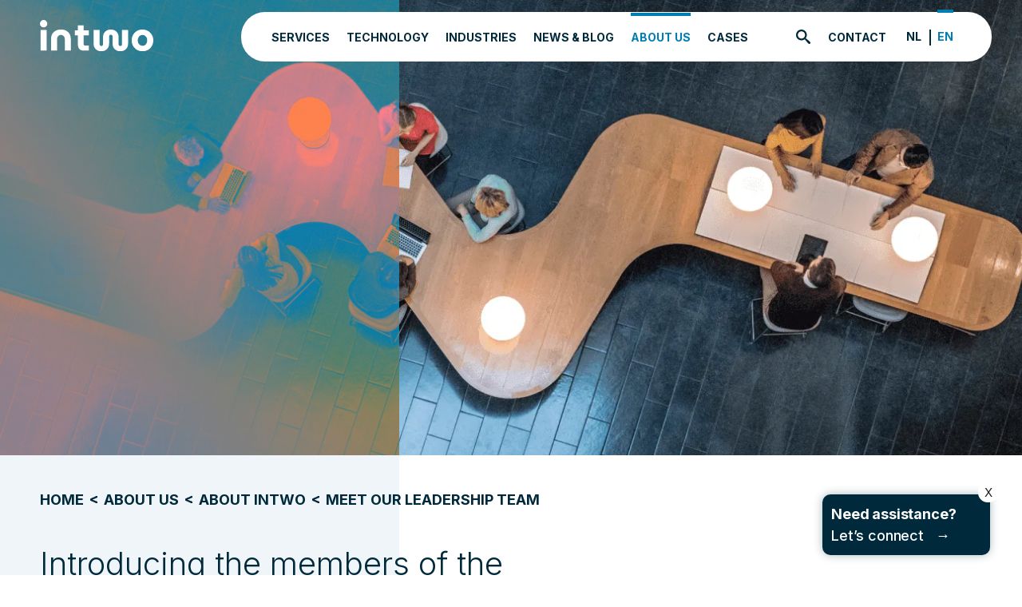

--- FILE ---
content_type: text/html; charset=UTF-8
request_url: https://www.intwo.cloud/about-us/about-intwo/meet-our-leadership-team/
body_size: 42543
content:
<!doctype html> <html class="page no-js" lang="en"> <head><script>if(navigator.userAgent.match(/MSIE|Internet Explorer/i)||navigator.userAgent.match(/Trident\/7\..*?rv:11/i)){let e=document.location.href;if(!e.match(/[?&]nonitro/)){if(e.indexOf("?")==-1){if(e.indexOf("#")==-1){document.location.href=e+"?nonitro=1"}else{document.location.href=e.replace("#","?nonitro=1#")}}else{if(e.indexOf("#")==-1){document.location.href=e+"&nonitro=1"}else{document.location.href=e.replace("#","&nonitro=1#")}}}}</script><link rel="preconnect" href="https://js-eu1.hs-scripts.com" /><link rel="preconnect" href="https://www.googletagmanager.com" /><link rel="preconnect" href="https://cdn-imbcp.nitrocdn.com" /><meta name="viewport" content="width=device-width, initial-scale=1.0" /><meta name="google-site-verification" content="vIxDmHC4Byc7WDoSIiAPKOXgdsR6O1Jrr-O5b9cb06s" /><meta charset="UTF-8" /><title>Meet our Leadership Team - Intwo</title><meta name="description" content="Meet the leadership team at Intwo. Discover the experience and expertise of the people driving our success." /><meta name="robots" content="follow, index, max-snippet:-1, max-video-preview:-1, max-image-preview:large" /><meta property="og:locale" content="en_US" /><meta property="og:type" content="article" /><meta property="og:title" content="Meet our Leadership Team - Intwo" /><meta property="og:description" content="Meet the leadership team at Intwo. Discover the experience and expertise of the people driving our success." /><meta property="og:url" content="https://www.intwo.cloud/about-us/about-intwo/meet-our-leadership-team/" /><meta property="og:site_name" content="intwo" /><meta property="og:updated_time" content="2026-01-05T06:25:43+00:00" /><meta name="twitter:label1" content="Time to read" /><meta name="twitter:data1" content="Less than a minute" /><meta name="generator" content="WPML ver:4.8.5 stt:5,37,1;" /><meta name="tec-api-version" content="v1" /><meta name="tec-api-origin" content="https://www.intwo.cloud" /><meta name="generator" content="NitroPack" /><script>var NPSH,NitroScrollHelper;NPSH=NitroScrollHelper=function(){let e=null;const o=window.sessionStorage.getItem("nitroScrollPos");function t(){let e=JSON.parse(window.sessionStorage.getItem("nitroScrollPos"))||{};if(typeof e!=="object"){e={}}e[document.URL]=window.scrollY;window.sessionStorage.setItem("nitroScrollPos",JSON.stringify(e))}window.addEventListener("scroll",function(){if(e!==null){clearTimeout(e)}e=setTimeout(t,200)},{passive:true});let r={};r.getScrollPos=()=>{if(!o){return 0}const e=JSON.parse(o);return e[document.URL]||0};r.isScrolled=()=>{return r.getScrollPos()>document.documentElement.clientHeight*.5};return r}();</script><script>(function(){var a=false;var e=document.documentElement.classList;var i=navigator.userAgent.toLowerCase();var n=["android","iphone","ipad"];var r=n.length;var o;var d=null;for(var t=0;t<r;t++){o=n[t];if(i.indexOf(o)>-1)d=o;if(e.contains(o)){a=true;e.remove(o)}}if(a&&d){e.add(d);if(d=="iphone"||d=="ipad"){e.add("ios")}}})();</script><script type="text/worker" id="nitro-web-worker">var preloadRequests=0;var remainingCount={};var baseURI="";self.onmessage=function(e){switch(e.data.cmd){case"RESOURCE_PRELOAD":var o=e.data.requestId;remainingCount[o]=0;e.data.resources.forEach(function(e){preload(e,function(o){return function(){console.log(o+" DONE: "+e);if(--remainingCount[o]==0){self.postMessage({cmd:"RESOURCE_PRELOAD",requestId:o})}}}(o));remainingCount[o]++});break;case"SET_BASEURI":baseURI=e.data.uri;break}};async function preload(e,o){if(typeof URL!=="undefined"&&baseURI){try{var a=new URL(e,baseURI);e=a.href}catch(e){console.log("Worker error: "+e.message)}}console.log("Preloading "+e);try{var n=new Request(e,{mode:"no-cors",redirect:"follow"});await fetch(n);o()}catch(a){console.log(a);var r=new XMLHttpRequest;r.responseType="blob";r.onload=o;r.onerror=o;r.open("GET",e,true);r.send()}}</script><script>window.addEventListener('load', function() {
                let div = document.createElement('div');
                div.innerHTML = document.querySelector('#nitro-fonts-wrapper').textContent;
                document.body.appendChild(div);
            })</script><script id="nprl">(()=>{if(window.NPRL!=undefined)return;(function(e){var t=e.prototype;t.after||(t.after=function(){var e,t=arguments,n=t.length,r=0,i=this,o=i.parentNode,a=Node,c=String,u=document;if(o!==null){while(r<n){(e=t[r])instanceof a?(i=i.nextSibling)!==null?o.insertBefore(e,i):o.appendChild(e):o.appendChild(u.createTextNode(c(e)));++r}}})})(Element);var e,t;e=t=function(){var t=false;var r=window.URL||window.webkitURL;var i=true;var o=true;var a=2;var c=null;var u=null;var d=true;var s=window.nitroGtmExcludes!=undefined;var l=s?JSON.parse(atob(window.nitroGtmExcludes)).map(e=>new RegExp(e)):[];var f;var m;var v=null;var p=null;var g=null;var h={touch:["touchmove","touchend"],default:["mousemove","click","keydown","wheel"]};var E=true;var y=[];var w=false;var b=[];var S=0;var N=0;var L=false;var T=0;var R=null;var O=false;var A=false;var C=false;var P=[];var I=[];var M=[];var k=[];var x=false;var _={};var j=new Map;var B="noModule"in HTMLScriptElement.prototype;var q=requestAnimationFrame||mozRequestAnimationFrame||webkitRequestAnimationFrame||msRequestAnimationFrame;const D="gtm.js?id=";function H(e,t){if(!_[e]){_[e]=[]}_[e].push(t)}function U(e,t){if(_[e]){var n=0,r=_[e];for(var n=0;n<r.length;n++){r[n].call(this,t)}}}function Y(){(function(e,t){var r=null;var i=function(e){r(e)};var o=null;var a={};var c=null;var u=null;var d=0;e.addEventListener(t,function(r){if(["load","DOMContentLoaded"].indexOf(t)!=-1){if(u){Q(function(){e.triggerNitroEvent(t)})}c=true}else if(t=="readystatechange"){d++;n.ogReadyState=d==1?"interactive":"complete";if(u&&u>=d){n.documentReadyState=n.ogReadyState;Q(function(){e.triggerNitroEvent(t)})}}});e.addEventListener(t+"Nitro",function(e){if(["load","DOMContentLoaded"].indexOf(t)!=-1){if(!c){e.preventDefault();e.stopImmediatePropagation()}else{}u=true}else if(t=="readystatechange"){u=n.documentReadyState=="interactive"?1:2;if(d<u){e.preventDefault();e.stopImmediatePropagation()}}});switch(t){case"load":o="onload";break;case"readystatechange":o="onreadystatechange";break;case"pageshow":o="onpageshow";break;default:o=null;break}if(o){Object.defineProperty(e,o,{get:function(){return r},set:function(n){if(typeof n!=="function"){r=null;e.removeEventListener(t+"Nitro",i)}else{if(!r){e.addEventListener(t+"Nitro",i)}r=n}}})}Object.defineProperty(e,"addEventListener"+t,{value:function(r){if(r!=t||!n.startedScriptLoading||document.currentScript&&document.currentScript.hasAttribute("nitro-exclude")){}else{arguments[0]+="Nitro"}e.ogAddEventListener.apply(e,arguments);a[arguments[1]]=arguments[0]}});Object.defineProperty(e,"removeEventListener"+t,{value:function(t){var n=a[arguments[1]];arguments[0]=n;e.ogRemoveEventListener.apply(e,arguments)}});Object.defineProperty(e,"triggerNitroEvent"+t,{value:function(t,n){n=n||e;var r=new Event(t+"Nitro",{bubbles:true});r.isNitroPack=true;Object.defineProperty(r,"type",{get:function(){return t},set:function(){}});Object.defineProperty(r,"target",{get:function(){return n},set:function(){}});e.dispatchEvent(r)}});if(typeof e.triggerNitroEvent==="undefined"){(function(){var t=e.addEventListener;var n=e.removeEventListener;Object.defineProperty(e,"ogAddEventListener",{value:t});Object.defineProperty(e,"ogRemoveEventListener",{value:n});Object.defineProperty(e,"addEventListener",{value:function(n){var r="addEventListener"+n;if(typeof e[r]!=="undefined"){e[r].apply(e,arguments)}else{t.apply(e,arguments)}},writable:true});Object.defineProperty(e,"removeEventListener",{value:function(t){var r="removeEventListener"+t;if(typeof e[r]!=="undefined"){e[r].apply(e,arguments)}else{n.apply(e,arguments)}}});Object.defineProperty(e,"triggerNitroEvent",{value:function(t,n){var r="triggerNitroEvent"+t;if(typeof e[r]!=="undefined"){e[r].apply(e,arguments)}}})})()}}).apply(null,arguments)}Y(window,"load");Y(window,"pageshow");Y(window,"DOMContentLoaded");Y(document,"DOMContentLoaded");Y(document,"readystatechange");try{var F=new Worker(r.createObjectURL(new Blob([document.getElementById("nitro-web-worker").textContent],{type:"text/javascript"})))}catch(e){var F=new Worker("data:text/javascript;base64,"+btoa(document.getElementById("nitro-web-worker").textContent))}F.onmessage=function(e){if(e.data.cmd=="RESOURCE_PRELOAD"){U(e.data.requestId,e)}};if(typeof document.baseURI!=="undefined"){F.postMessage({cmd:"SET_BASEURI",uri:document.baseURI})}var G=function(e){if(--S==0){Q(K)}};var W=function(e){e.target.removeEventListener("load",W);e.target.removeEventListener("error",W);e.target.removeEventListener("nitroTimeout",W);if(e.type!="nitroTimeout"){clearTimeout(e.target.nitroTimeout)}if(--N==0&&S==0){Q(J)}};var X=function(e){var t=e.textContent;try{var n=r.createObjectURL(new Blob([t.replace(/^(?:<!--)?(.*?)(?:-->)?$/gm,"$1")],{type:"text/javascript"}))}catch(e){var n="data:text/javascript;base64,"+btoa(t.replace(/^(?:<!--)?(.*?)(?:-->)?$/gm,"$1"))}return n};var K=function(){n.documentReadyState="interactive";document.triggerNitroEvent("readystatechange");document.triggerNitroEvent("DOMContentLoaded");if(window.pageYOffset||window.pageXOffset){window.dispatchEvent(new Event("scroll"))}A=true;Q(function(){if(N==0){Q(J)}Q($)})};var J=function(){if(!A||O)return;O=true;R.disconnect();en();n.documentReadyState="complete";document.triggerNitroEvent("readystatechange");window.triggerNitroEvent("load",document);window.triggerNitroEvent("pageshow",document);if(window.pageYOffset||window.pageXOffset||location.hash){let e=typeof history.scrollRestoration!=="undefined"&&history.scrollRestoration=="auto";if(e&&typeof NPSH!=="undefined"&&NPSH.getScrollPos()>0&&window.pageYOffset>document.documentElement.clientHeight*.5){window.scrollTo(0,NPSH.getScrollPos())}else if(location.hash){try{let e=document.querySelector(location.hash);if(e){e.scrollIntoView()}}catch(e){}}}var e=null;if(a==1){e=eo}else{e=eu}Q(e)};var Q=function(e){setTimeout(e,0)};var V=function(e){if(e.type=="touchend"||e.type=="click"){g=e}};var $=function(){if(d&&g){setTimeout(function(e){return function(){var t=function(e,t,n){var r=new Event(e,{bubbles:true,cancelable:true});if(e=="click"){r.clientX=t;r.clientY=n}else{r.touches=[{clientX:t,clientY:n}]}return r};var n;if(e.type=="touchend"){var r=e.changedTouches[0];n=document.elementFromPoint(r.clientX,r.clientY);n.dispatchEvent(t("touchstart"),r.clientX,r.clientY);n.dispatchEvent(t("touchend"),r.clientX,r.clientY);n.dispatchEvent(t("click"),r.clientX,r.clientY)}else if(e.type=="click"){n=document.elementFromPoint(e.clientX,e.clientY);n.dispatchEvent(t("click"),e.clientX,e.clientY)}}}(g),150);g=null}};var z=function(e){if(e.tagName=="SCRIPT"&&!e.hasAttribute("data-nitro-for-id")&&!e.hasAttribute("nitro-document-write")||e.tagName=="IMG"&&(e.hasAttribute("src")||e.hasAttribute("srcset"))||e.tagName=="IFRAME"&&e.hasAttribute("src")||e.tagName=="LINK"&&e.hasAttribute("href")&&e.hasAttribute("rel")&&e.getAttribute("rel")=="stylesheet"){if(e.tagName==="IFRAME"&&e.src.indexOf("about:blank")>-1){return}var t="";switch(e.tagName){case"LINK":t=e.href;break;case"IMG":if(k.indexOf(e)>-1)return;t=e.srcset||e.src;break;default:t=e.src;break}var n=e.getAttribute("type");if(!t&&e.tagName!=="SCRIPT")return;if((e.tagName=="IMG"||e.tagName=="LINK")&&(t.indexOf("data:")===0||t.indexOf("blob:")===0))return;if(e.tagName=="SCRIPT"&&n&&n!=="text/javascript"&&n!=="application/javascript"){if(n!=="module"||!B)return}if(e.tagName==="SCRIPT"){if(k.indexOf(e)>-1)return;if(e.noModule&&B){return}let t=null;if(document.currentScript){if(document.currentScript.src&&document.currentScript.src.indexOf(D)>-1){t=document.currentScript}if(document.currentScript.hasAttribute("data-nitro-gtm-id")){e.setAttribute("data-nitro-gtm-id",document.currentScript.getAttribute("data-nitro-gtm-id"))}}else if(window.nitroCurrentScript){if(window.nitroCurrentScript.src&&window.nitroCurrentScript.src.indexOf(D)>-1){t=window.nitroCurrentScript}}if(t&&s){let n=false;for(const t of l){n=e.src?t.test(e.src):t.test(e.textContent);if(n){break}}if(!n){e.type="text/googletagmanagerscript";let n=t.hasAttribute("data-nitro-gtm-id")?t.getAttribute("data-nitro-gtm-id"):t.id;if(!j.has(n)){j.set(n,[])}let r=j.get(n);r.push(e);return}}if(!e.src){if(e.textContent.length>0){e.textContent+="\n;if(document.currentScript.nitroTimeout) {clearTimeout(document.currentScript.nitroTimeout);}; setTimeout(function() { this.dispatchEvent(new Event('load')); }.bind(document.currentScript), 0);"}else{return}}else{}k.push(e)}if(!e.hasOwnProperty("nitroTimeout")){N++;e.addEventListener("load",W,true);e.addEventListener("error",W,true);e.addEventListener("nitroTimeout",W,true);e.nitroTimeout=setTimeout(function(){console.log("Resource timed out",e);e.dispatchEvent(new Event("nitroTimeout"))},5e3)}}};var Z=function(e){if(e.hasOwnProperty("nitroTimeout")&&e.nitroTimeout){clearTimeout(e.nitroTimeout);e.nitroTimeout=null;e.dispatchEvent(new Event("nitroTimeout"))}};document.documentElement.addEventListener("load",function(e){if(e.target.tagName=="SCRIPT"||e.target.tagName=="IMG"){k.push(e.target)}},true);document.documentElement.addEventListener("error",function(e){if(e.target.tagName=="SCRIPT"||e.target.tagName=="IMG"){k.push(e.target)}},true);var ee=["appendChild","replaceChild","insertBefore","prepend","append","before","after","replaceWith","insertAdjacentElement"];var et=function(){if(s){window._nitro_setTimeout=window.setTimeout;window.setTimeout=function(e,t,...n){let r=document.currentScript||window.nitroCurrentScript;if(!r||r.src&&r.src.indexOf(D)==-1){return window._nitro_setTimeout.call(window,e,t,...n)}return window._nitro_setTimeout.call(window,function(e,t){return function(...n){window.nitroCurrentScript=e;t(...n)}}(r,e),t,...n)}}ee.forEach(function(e){HTMLElement.prototype["og"+e]=HTMLElement.prototype[e];HTMLElement.prototype[e]=function(...t){if(this.parentNode||this===document.documentElement){switch(e){case"replaceChild":case"insertBefore":t.pop();break;case"insertAdjacentElement":t.shift();break}t.forEach(function(e){if(!e)return;if(e.tagName=="SCRIPT"){z(e)}else{if(e.children&&e.children.length>0){e.querySelectorAll("script").forEach(z)}}})}return this["og"+e].apply(this,arguments)}})};var en=function(){if(s&&typeof window._nitro_setTimeout==="function"){window.setTimeout=window._nitro_setTimeout}ee.forEach(function(e){HTMLElement.prototype[e]=HTMLElement.prototype["og"+e]})};var er=async function(){if(o){ef(f);ef(V);if(v){clearTimeout(v);v=null}}if(T===1){L=true;return}else if(T===0){T=-1}n.startedScriptLoading=true;Object.defineProperty(document,"readyState",{get:function(){return n.documentReadyState},set:function(){}});var e=document.documentElement;var t={attributes:true,attributeFilter:["src"],childList:true,subtree:true};R=new MutationObserver(function(e,t){e.forEach(function(e){if(e.type=="childList"&&e.addedNodes.length>0){e.addedNodes.forEach(function(e){if(!document.documentElement.contains(e)){return}if(e.tagName=="IMG"||e.tagName=="IFRAME"||e.tagName=="LINK"){z(e)}})}if(e.type=="childList"&&e.removedNodes.length>0){e.removedNodes.forEach(function(e){if(e.tagName=="IFRAME"||e.tagName=="LINK"){Z(e)}})}if(e.type=="attributes"){var t=e.target;if(!document.documentElement.contains(t)){return}if(t.tagName=="IFRAME"||t.tagName=="LINK"||t.tagName=="IMG"||t.tagName=="SCRIPT"){z(t)}}})});R.observe(e,t);if(!s){et()}await Promise.all(P);var r=b.shift();var i=null;var a=false;while(r){var c;var u=JSON.parse(atob(r.meta));var d=u.delay;if(r.type=="inline"){var l=document.getElementById(r.id);if(l){l.remove()}else{r=b.shift();continue}c=X(l);if(c===false){r=b.shift();continue}}else{c=r.src}if(!a&&r.type!="inline"&&(typeof u.attributes.async!="undefined"||typeof u.attributes.defer!="undefined")){if(i===null){i=r}else if(i===r){a=true}if(!a){b.push(r);r=b.shift();continue}}var m=document.createElement("script");m.src=c;m.setAttribute("data-nitro-for-id",r.id);for(var p in u.attributes){try{if(u.attributes[p]===false){m.setAttribute(p,"")}else{m.setAttribute(p,u.attributes[p])}}catch(e){console.log("Error while setting script attribute",m,e)}}m.async=false;if(u.canonicalLink!=""&&Object.getOwnPropertyDescriptor(m,"src")?.configurable!==false){(e=>{Object.defineProperty(m,"src",{get:function(){return e.canonicalLink},set:function(){}})})(u)}if(d){setTimeout((function(e,t){var n=document.querySelector("[data-nitro-marker-id='"+t+"']");if(n){n.after(e)}else{document.head.appendChild(e)}}).bind(null,m,r.id),d)}else{m.addEventListener("load",G);m.addEventListener("error",G);if(!m.noModule||!B){S++}var g=document.querySelector("[data-nitro-marker-id='"+r.id+"']");if(g){Q(function(e,t){return function(){e.after(t)}}(g,m))}else{Q(function(e){return function(){document.head.appendChild(e)}}(m))}}r=b.shift()}};var ei=function(){var e=document.getElementById("nitro-deferred-styles");var t=document.createElement("div");t.innerHTML=e.textContent;return t};var eo=async function(e){isPreload=e&&e.type=="NitroPreload";if(!isPreload){T=-1;E=false;if(o){ef(f);ef(V);if(v){clearTimeout(v);v=null}}}if(w===false){var t=ei();let e=t.querySelectorAll('style,link[rel="stylesheet"]');w=e.length;if(w){let e=document.getElementById("nitro-deferred-styles-marker");e.replaceWith.apply(e,t.childNodes)}else if(isPreload){Q(ed)}else{es()}}else if(w===0&&!isPreload){es()}};var ea=function(){var e=ei();var t=e.childNodes;var n;var r=[];for(var i=0;i<t.length;i++){n=t[i];if(n.href){r.push(n.href)}}var o="css-preload";H(o,function(e){eo(new Event("NitroPreload"))});if(r.length){F.postMessage({cmd:"RESOURCE_PRELOAD",resources:r,requestId:o})}else{Q(function(){U(o)})}};var ec=function(){if(T===-1)return;T=1;var e=[];var t,n;for(var r=0;r<b.length;r++){t=b[r];if(t.type!="inline"){if(t.src){n=JSON.parse(atob(t.meta));if(n.delay)continue;if(n.attributes.type&&n.attributes.type=="module"&&!B)continue;e.push(t.src)}}}if(e.length){var i="js-preload";H(i,function(e){T=2;if(L){Q(er)}});F.postMessage({cmd:"RESOURCE_PRELOAD",resources:e,requestId:i})}};var eu=function(){while(I.length){style=I.shift();if(style.hasAttribute("nitropack-onload")){style.setAttribute("onload",style.getAttribute("nitropack-onload"));Q(function(e){return function(){e.dispatchEvent(new Event("load"))}}(style))}}while(M.length){style=M.shift();if(style.hasAttribute("nitropack-onerror")){style.setAttribute("onerror",style.getAttribute("nitropack-onerror"));Q(function(e){return function(){e.dispatchEvent(new Event("error"))}}(style))}}};var ed=function(){if(!x){if(i){Q(function(){var e=document.getElementById("nitro-critical-css");if(e){e.remove()}})}x=true;onStylesLoadEvent=new Event("NitroStylesLoaded");onStylesLoadEvent.isNitroPack=true;window.dispatchEvent(onStylesLoadEvent)}};var es=function(){if(a==2){Q(er)}else{eu()}};var el=function(e){m.forEach(function(t){document.addEventListener(t,e,true)})};var ef=function(e){m.forEach(function(t){document.removeEventListener(t,e,true)})};if(s){et()}return{setAutoRemoveCriticalCss:function(e){i=e},registerScript:function(e,t,n){b.push({type:"remote",src:e,id:t,meta:n})},registerInlineScript:function(e,t){b.push({type:"inline",id:e,meta:t})},registerStyle:function(e,t,n){y.push({href:e,rel:t,media:n})},onLoadStyle:function(e){I.push(e);if(w!==false&&--w==0){Q(ed);if(E){E=false}else{es()}}},onErrorStyle:function(e){M.push(e);if(w!==false&&--w==0){Q(ed);if(E){E=false}else{es()}}},loadJs:function(e,t){if(!e.src){var n=X(e);if(n!==false){e.src=n;e.textContent=""}}if(t){Q(function(e,t){return function(){e.after(t)}}(t,e))}else{Q(function(e){return function(){document.head.appendChild(e)}}(e))}},loadQueuedResources:async function(){window.dispatchEvent(new Event("NitroBootStart"));if(p){clearTimeout(p);p=null}window.removeEventListener("load",e.loadQueuedResources);f=a==1?er:eo;if(!o||g){Q(f)}else{if(navigator.userAgent.indexOf(" Edge/")==-1){ea();H("css-preload",ec)}el(f);if(u){if(c){v=setTimeout(f,c)}}else{}}},fontPreload:function(e){var t="critical-fonts";H(t,function(e){document.getElementById("nitro-critical-fonts").type="text/css"});F.postMessage({cmd:"RESOURCE_PRELOAD",resources:e,requestId:t})},boot:function(){if(t)return;t=true;C=typeof NPSH!=="undefined"&&NPSH.isScrolled();let n=document.prerendering;if(location.hash||C||n){o=false}m=h.default.concat(h.touch);p=setTimeout(e.loadQueuedResources,1500);el(V);if(C){e.loadQueuedResources()}else{window.addEventListener("load",e.loadQueuedResources)}},addPrerequisite:function(e){P.push(e)},getTagManagerNodes:function(e){if(!e)return j;return j.get(e)??[]}}}();var n,r;n=r=function(){var t=document.write;return{documentWrite:function(n,r){if(n&&n.hasAttribute("nitro-exclude")){return t.call(document,r)}var i=null;if(n.documentWriteContainer){i=n.documentWriteContainer}else{i=document.createElement("span");n.documentWriteContainer=i}var o=null;if(n){if(n.hasAttribute("data-nitro-for-id")){o=document.querySelector('template[data-nitro-marker-id="'+n.getAttribute("data-nitro-for-id")+'"]')}else{o=n}}i.innerHTML+=r;i.querySelectorAll("script").forEach(function(e){e.setAttribute("nitro-document-write","")});if(!i.parentNode){if(o){o.parentNode.insertBefore(i,o)}else{document.body.appendChild(i)}}var a=document.createElement("span");a.innerHTML=r;var c=a.querySelectorAll("script");if(c.length){c.forEach(function(t){var n=t.getAttributeNames();var r=document.createElement("script");n.forEach(function(e){r.setAttribute(e,t.getAttribute(e))});r.async=false;if(!t.src&&t.textContent){r.textContent=t.textContent}e.loadJs(r,o)})}},TrustLogo:function(e,t){var n=document.getElementById(e);var r=document.createElement("img");r.src=t;n.parentNode.insertBefore(r,n)},documentReadyState:"loading",ogReadyState:document.readyState,startedScriptLoading:false,loadScriptDelayed:function(e,t){setTimeout(function(){var t=document.createElement("script");t.src=e;document.head.appendChild(t)},t)}}}();document.write=function(e){n.documentWrite(document.currentScript,e)};document.writeln=function(e){n.documentWrite(document.currentScript,e+"\n")};window.NPRL=e;window.NitroResourceLoader=t;window.NPh=n;window.NitroPackHelper=r})();</script><template id="nitro-deferred-styles-marker"></template><style type="text/css" id="nitro-critical-css">:root{--wp--preset--aspect-ratio--square:1;--wp--preset--aspect-ratio--4-3:4/3;--wp--preset--aspect-ratio--3-4:3/4;--wp--preset--aspect-ratio--3-2:3/2;--wp--preset--aspect-ratio--2-3:2/3;--wp--preset--aspect-ratio--16-9:16/9;--wp--preset--aspect-ratio--9-16:9/16;--wp--preset--color--black:#000;--wp--preset--color--cyan-bluish-gray:#abb8c3;--wp--preset--color--white:#fff;--wp--preset--color--pale-pink:#f78da7;--wp--preset--color--vivid-red:#cf2e2e;--wp--preset--color--luminous-vivid-orange:#ff6900;--wp--preset--color--luminous-vivid-amber:#fcb900;--wp--preset--color--light-green-cyan:#7bdcb5;--wp--preset--color--vivid-green-cyan:#00d084;--wp--preset--color--pale-cyan-blue:#8ed1fc;--wp--preset--color--vivid-cyan-blue:#0693e3;--wp--preset--color--vivid-purple:#9b51e0;--wp--preset--gradient--vivid-cyan-blue-to-vivid-purple:linear-gradient(135deg,rgba(6,147,227,1) 0%,#9b51e0 100%);--wp--preset--gradient--light-green-cyan-to-vivid-green-cyan:linear-gradient(135deg,#7adcb4 0%,#00d082 100%);--wp--preset--gradient--luminous-vivid-amber-to-luminous-vivid-orange:linear-gradient(135deg,rgba(252,185,0,1) 0%,rgba(255,105,0,1) 100%);--wp--preset--gradient--luminous-vivid-orange-to-vivid-red:linear-gradient(135deg,rgba(255,105,0,1) 0%,#cf2e2e 100%);--wp--preset--gradient--very-light-gray-to-cyan-bluish-gray:linear-gradient(135deg,#eee 0%,#a9b8c3 100%);--wp--preset--gradient--cool-to-warm-spectrum:linear-gradient(135deg,#4aeadc 0%,#9778d1 20%,#cf2aba 40%,#ee2c82 60%,#fb6962 80%,#fef84c 100%);--wp--preset--gradient--blush-light-purple:linear-gradient(135deg,#ffceec 0%,#9896f0 100%);--wp--preset--gradient--blush-bordeaux:linear-gradient(135deg,#fecda5 0%,#fe2d2d 50%,#6b003e 100%);--wp--preset--gradient--luminous-dusk:linear-gradient(135deg,#ffcb70 0%,#c751c0 50%,#4158d0 100%);--wp--preset--gradient--pale-ocean:linear-gradient(135deg,#fff5cb 0%,#b6e3d4 50%,#33a7b5 100%);--wp--preset--gradient--electric-grass:linear-gradient(135deg,#caf880 0%,#71ce7e 100%);--wp--preset--gradient--midnight:linear-gradient(135deg,#020381 0%,#2874fc 100%);--wp--preset--font-size--small:13px;--wp--preset--font-size--medium:20px;--wp--preset--font-size--large:36px;--wp--preset--font-size--x-large:42px;--wp--preset--spacing--20:.44rem;--wp--preset--spacing--30:.67rem;--wp--preset--spacing--40:1rem;--wp--preset--spacing--50:1.5rem;--wp--preset--spacing--60:2.25rem;--wp--preset--spacing--70:3.38rem;--wp--preset--spacing--80:5.06rem;--wp--preset--shadow--natural:6px 6px 9px rgba(0,0,0,.2);--wp--preset--shadow--deep:12px 12px 50px rgba(0,0,0,.4);--wp--preset--shadow--sharp:6px 6px 0px rgba(0,0,0,.2);--wp--preset--shadow--outlined:6px 6px 0px -3px rgba(255,255,255,1),6px 6px rgba(0,0,0,1);--wp--preset--shadow--crisp:6px 6px 0px rgba(0,0,0,1)}.wpml-ls-legacy-list-horizontal{border:1px solid transparent;padding:7px;clear:both}.wpml-ls-legacy-list-horizontal>ul{padding:0;margin:0 !important;list-style-type:none}.wpml-ls-legacy-list-horizontal .wpml-ls-item{padding:0;margin:0;list-style-type:none;display:inline-block}.wpml-ls-legacy-list-horizontal a{display:block;text-decoration:none;padding:5px 10px 6px;line-height:1}.wpml-ls-legacy-list-horizontal a span{vertical-align:middle}:root{--bs-blue:#0d6efd;--bs-indigo:#6610f2;--bs-purple:#6f42c1;--bs-pink:#d63384;--bs-red:#dc3545;--bs-orange:#fd7e14;--bs-yellow:#ffc107;--bs-green:#198754;--bs-teal:#20c997;--bs-cyan:#0dcaf0;--bs-black:#000;--bs-white:#fff;--bs-gray:#6c757d;--bs-gray-dark:#343a40;--bs-gray-100:#f8f9fa;--bs-gray-200:#e9ecef;--bs-gray-300:#dee2e6;--bs-gray-400:#ced4da;--bs-gray-500:#adb5bd;--bs-gray-600:#6c757d;--bs-gray-700:#495057;--bs-gray-800:#343a40;--bs-gray-900:#212529;--bs-primary:#0d6efd;--bs-secondary:#6c757d;--bs-success:#198754;--bs-info:#0dcaf0;--bs-warning:#ffc107;--bs-danger:#dc3545;--bs-light:#f8f9fa;--bs-dark:#212529;--bs-primary-rgb:13,110,253;--bs-secondary-rgb:108,117,125;--bs-success-rgb:25,135,84;--bs-info-rgb:13,202,240;--bs-warning-rgb:255,193,7;--bs-danger-rgb:220,53,69;--bs-light-rgb:248,249,250;--bs-dark-rgb:33,37,41;--bs-white-rgb:255,255,255;--bs-black-rgb:0,0,0;--bs-body-color-rgb:33,37,41;--bs-body-bg-rgb:255,255,255;--bs-font-sans-serif:system-ui,-apple-system,"Segoe UI",Roboto,"Helvetica Neue","Noto Sans","Liberation Sans",Arial,sans-serif,"Apple Color Emoji","Segoe UI Emoji","Segoe UI Symbol","Noto Color Emoji";--bs-font-monospace:SFMono-Regular,Menlo,Monaco,Consolas,"Liberation Mono","Courier New",monospace;--bs-gradient:linear-gradient(180deg,rgba(255,255,255,.15),rgba(255,255,255,0));--bs-body-font-family:var(--bs-font-sans-serif);--bs-body-font-size:1rem;--bs-body-font-weight:400;--bs-body-line-height:1.5;--bs-body-color:#212529;--bs-body-bg:#fff;--bs-border-width:1px;--bs-border-style:solid;--bs-border-color:#dee2e6;--bs-border-color-translucent:rgba(0,0,0,.175);--bs-border-radius:.375rem;--bs-border-radius-sm:.25rem;--bs-border-radius-lg:.5rem;--bs-border-radius-xl:1rem;--bs-border-radius-2xl:2rem;--bs-border-radius-pill:50rem;--bs-link-color:#0d6efd;--bs-link-hover-color:#0a58ca;--bs-code-color:#d63384;--bs-highlight-bg:#fff3cd}*,::after,::before{box-sizing:border-box}@media (prefers-reduced-motion:no-preference){:root{scroll-behavior:smooth}}body{margin:0;font-family:var(--bs-body-font-family);font-size:var(--bs-body-font-size);font-weight:var(--bs-body-font-weight);line-height:var(--bs-body-line-height);color:var(--bs-body-color);text-align:var(--bs-body-text-align);background-color:var(--bs-body-bg);-webkit-text-size-adjust:100%}h1,h2,h3,h4{margin-top:0;margin-bottom:.5rem;font-weight:500;line-height:1.2}h1{font-size:calc(1.375rem + 1.5vw)}@media (min-width:1200px){h1{font-size:2.5rem}}h2{font-size:calc(1.325rem + .9vw)}@media (min-width:1200px){h2{font-size:2rem}}h3{font-size:calc(1.3rem + .6vw)}@media (min-width:1200px){h3{font-size:1.75rem}}h4{font-size:calc(1.275rem + .3vw)}@media (min-width:1200px){h4{font-size:1.5rem}}p{margin-top:0;margin-bottom:1rem}ul{padding-left:2rem}ul{margin-top:0;margin-bottom:1rem}ul ul{margin-bottom:0}b,strong{font-weight:bolder}a{color:var(--bs-link-color);text-decoration:underline}figure{margin:0 0 1rem}img{vertical-align:middle}button{border-radius:0}button,input{margin:0;font-family:inherit;font-size:inherit;line-height:inherit}button{text-transform:none}[type=submit],button{-webkit-appearance:button}::-moz-focus-inner{padding:0;border-style:none}::-webkit-datetime-edit-day-field,::-webkit-datetime-edit-fields-wrapper,::-webkit-datetime-edit-hour-field,::-webkit-datetime-edit-minute,::-webkit-datetime-edit-month-field,::-webkit-datetime-edit-text,::-webkit-datetime-edit-year-field{padding:0}::-webkit-inner-spin-button{height:auto}::-webkit-search-decoration{-webkit-appearance:none}::-webkit-color-swatch-wrapper{padding:0}::-webkit-file-upload-button{font:inherit;-webkit-appearance:button}::file-selector-button{font:inherit;-webkit-appearance:button}.container{--bs-gutter-x:1.5rem;--bs-gutter-y:0;width:100%;padding-right:calc(var(--bs-gutter-x) * .5);padding-left:calc(var(--bs-gutter-x) * .5);margin-right:auto;margin-left:auto}@media (min-width:576px){.container{max-width:540px}}@media (min-width:768px){.container{max-width:720px}}@media (min-width:992px){.container{max-width:960px}}@media (min-width:1200px){.container{max-width:1140px}}@media (min-width:1400px){.container{max-width:1320px}}.row{--bs-gutter-x:1.5rem;--bs-gutter-y:0;display:flex;flex-wrap:wrap;margin-top:calc(-1 * var(--bs-gutter-y));margin-right:calc(-.5 * var(--bs-gutter-x));margin-left:calc(-.5 * var(--bs-gutter-x))}.row>*{flex-shrink:0;width:100%;max-width:100%;padding-right:calc(var(--bs-gutter-x) * .5);padding-left:calc(var(--bs-gutter-x) * .5);margin-top:var(--bs-gutter-y)}@media (min-width:576px){.col-sm-12{flex:0 0 auto;width:100%}}@media (min-width:768px){.col-md-6{flex:0 0 auto;width:50%}}@media (min-width:992px){.col-lg-6{flex:0 0 auto;width:50%}}.nav{--bs-nav-link-padding-x:1rem;--bs-nav-link-padding-y:.5rem;--bs-nav-link-color:var(--bs-link-color);--bs-nav-link-hover-color:var(--bs-link-hover-color);--bs-nav-link-disabled-color:#6c757d;display:flex;flex-wrap:wrap;padding-left:0;margin-bottom:0;list-style:none}.visible{visibility:visible !important}:host,:root{--fa-style-family-brands:"Font Awesome 6 Brands";--fa-font-brands:normal 400 1em/1 "Font Awesome 6 Brands"}:host,:root{--fa-font-regular:normal 400 1em/1 "Font Awesome 6 Free"}:host,:root{--fa-style-family-classic:"Font Awesome 6 Free";--fa-font-solid:normal 900 1em/1 "Font Awesome 6 Free"}[data-aos^=fade][data-aos^=fade]{opacity:0}[data-aos^=fade][data-aos^=fade].aos-animate{opacity:1;transform:translateZ(0)}[data-aos=fade-up]{transform:translate3d(0,100px,0)}[data-aos=fade-right]{transform:translate3d(-100px,0,0)}[data-aos^=zoom][data-aos^=zoom]{opacity:0}[data-aos=zoom-in]{transform:scale(.6)}img{height:auto;border:0}p{margin:0px}ul{list-style-type:none;padding:0;margin:0}ul li{list-style:none;padding:0;margin:0}a{text-decoration:none;outline:none}figure,title,header{display:block}h1,h2,h3,h4{padding:0;margin:0}html,body{width:100%;padding:0;margin:0;font-family:"Inter",sans-serif}.container{width:1440px;max-width:1440px;margin:0px;margin-left:100px}@media screen and (max-width:1550px){.container{margin:0 auto;padding:0px 100px}}@media screen and (max-width:1440px){.container{width:100%;max-width:100%;margin:0 auto;padding:0px 100px}}@media screen and (max-width:1368px){.container{padding:0px 50px}}@media screen and (max-width:575px){.container{padding:0px 15px}}header.header{position:absolute;top:0;width:100%;padding-top:15px;z-index:99}header.header .container .row{flex-wrap:nowrap;justify-content:space-between;position:relative}header.header .container .logo{width:166px;padding-top:10px;position:relative;z-index:3}header.header .container .logo img{width:100%}header.header .container .nav{width:1095px;border-radius:30px;background:#fff;padding:19px 38px;justify-content:space-between}header.header .container .nav .menu ul{display:flex}header.header .container .nav .menu ul li{margin-right:21px}header.header .container .nav .menu ul li a{position:relative;font-weight:700;font-size:16px;line-height:19px;text-transform:uppercase;color:#002a3b}@media screen and (max-width:1367px){header.header .container .nav .menu ul li a{font-size:14px}}@media screen and (max-width:1200px){header.header .container .nav .menu ul li a{font-size:13px;line-height:23px}}@media screen and (max-width:1035px){header.header .container .nav .menu ul li a{font-size:12px;line-height:23px}}header.header .container .nav .menu ul li a:before{width:0px;height:4px;position:absolute;background:#007eb1;top:-22px;left:0;content:""}@media screen and (max-width:991px){header.header .container .nav .menu ul li a{font-size:15px;line-height:23px}}header.header .container .nav .menu ul li:last-child{margin-right:0px}header.header .container .nav .menu ul li .main-nav__sublist-wrapper{position:absolute;width:100%;background:#fff;left:0;top:38px;padding:49px 37px 20px;border-radius:30px 0px 30px 30px;min-width:100%;height:0;opacity:0;overflow:hidden}header.header .container .nav .menu ul li .main-nav__sublist-wrapper .main-nav__list{display:flex}header.header .container .nav .menu ul li .main-nav__sublist-wrapper .main-nav__list .menu-item{padding-right:20px;min-width:17%;margin-right:0px}header.header .container .nav .menu ul li .main-nav__sublist-wrapper .main-nav__list .menu-item a.main-nav__link--lvl-2{padding-right:0px;display:block;text-transform:unset}header.header .container .nav .menu ul li .main-nav__sublist-wrapper .main-nav__list .menu-item a.main-nav__link--lvl-2 h3{padding-bottom:30px;font-size:16px;color:#007eb1;line-height:19px;font-weight:700;display:block;padding-right:46px}header.header .container .nav .menu ul li .main-nav__sublist-wrapper .main-nav__list .menu-item a.main-nav__link--lvl-2::before{display:none}header.header .container .nav .menu ul li .main-nav__sublist-wrapper .main-nav__list .menu-item .main-nav__sublist-wrapper.main-nav__sublist-wrapper--lvl-3{position:static;padding:0px;top:0;margin-bottom:30px;border-radius:0px;opacity:1;height:auto;overflow:visible}header.header .container .nav .menu ul li .main-nav__sublist-wrapper .main-nav__list .menu-item .main-nav__sublist-wrapper.main-nav__sublist-wrapper--lvl-3 ul{display:block}header.header .container .nav .menu ul li .main-nav__sublist-wrapper .main-nav__list .menu-item .main-nav__sublist-wrapper.main-nav__sublist-wrapper--lvl-3 ul li{margin:0px 0px 12px;width:100%}header.header .container .nav .menu ul li .main-nav__sublist-wrapper .main-nav__list .menu-item .main-nav__sublist-wrapper.main-nav__sublist-wrapper--lvl-3 ul li a{font-size:16px;line-height:24px;color:#002a3b;font-weight:400;line-height:19px;display:block;text-transform:unset;display:block}header.header .container .nav .menu ul li .main-nav__sublist-wrapper .main-nav__list .menu-item .main-nav__sublist-wrapper.main-nav__sublist-wrapper--lvl-3 ul li a::before{display:none}@media screen and (max-width:1367px){header.header .container .nav .menu ul li .main-nav__sublist-wrapper .main-nav__list .menu-item .main-nav__sublist-wrapper.main-nav__sublist-wrapper--lvl-3 ul li a{font-size:14px}}@media screen and (max-width:991px){header.header .container .nav .menu ul li .main-nav__sublist-wrapper .main-nav__list .menu-item .main-nav__sublist-wrapper.main-nav__sublist-wrapper--lvl-3{margin-bottom:0px}}header.header .container .nav .menu ul li.current-menu-ancestor a{color:#007eb1}header.header .container .nav .menu ul li.current-menu-ancestor a:before{width:100%}header.header .container .nav .languge{display:flex}header.header .container .nav .languge .search{width:20px;margin-left:20px;position:relative;z-index:40;margin-right:20px;padding-top:3px}header.header .container .nav .languge .search .search__button{display:block;width:18px;height:18px;background:#fff;border:none;outline:none;background:url("https://cdn-imbcp.nitrocdn.com/WJharddeiYRlIlgSiKTNawQYWiOIfgHI/assets/images/optimized/rev-a8d26d0/www.intwo.cloud/wp-content/themes/intwo/assets/images/search-head.png") no-repeat center;font-size:0;position:relative}header.header .container .nav .languge .search .search__button:before{width:0px;height:4px;position:absolute;background:#007eb1;top:-22px;left:0;content:""}header.header .container .nav .languge .search .search__body{position:absolute;top:-20px;right:-8px;width:240px;padding:4px 8px;background:#fff;border-radius:3px;opacity:0;box-shadow:0 0 12px rgba(0,0,0,.4)}header.header .container .nav .languge .search .search__body .search__wrapper{display:flex;flex-wrap:wrap;justify-content:space-between;align-items:center}header.header .container .nav .languge .search .search__body .search__wrapper input.search__input{display:block;width:calc(100% - 24px);height:40px;margin:0;border:none;outline:none;background-color:transparent;font-size:16px}header.header .container .nav .languge .search .search__body .search__wrapper input.search__submit{display:block;width:18px;min-width:18px;height:18px;padding:0;margin:0;border:none;outline:none;background:url("https://cdn-imbcp.nitrocdn.com/WJharddeiYRlIlgSiKTNawQYWiOIfgHI/assets/images/optimized/rev-a8d26d0/www.intwo.cloud/wp-content/themes/intwo/assets/images/search-head-blue.png") no-repeat center}header.header .container .nav .languge .contact{padding-right:15px}header.header .container .nav .languge .contact a{position:relative;font-weight:700;font-size:16px;line-height:19px;text-transform:uppercase;color:#002a3b}@media screen and (max-width:1367px){header.header .container .nav .languge .contact a{font-size:14px}}@media screen and (max-width:1200px){header.header .container .nav .languge .contact a{font-size:13px;line-height:23px}}@media screen and (max-width:1035px){header.header .container .nav .languge .contact a{font-size:12px;line-height:23px}}header.header .container .nav .languge .contact a:before{width:0px;height:4px;position:absolute;background:#007eb1;top:-22px;left:0;content:""}header.header .container .nav .languge .languge-area ul{display:flex}header.header .container .nav .languge .languge-area ul li{padding:0px 10px;position:relative}header.header .container .nav .languge .languge-area ul li a{position:relative;font-weight:700;font-size:16px;line-height:19px;text-transform:uppercase;color:#002a3b;position:relative}@media screen and (max-width:1367px){header.header .container .nav .languge .languge-area ul li a{font-size:14px}}@media screen and (max-width:1200px){header.header .container .nav .languge .languge-area ul li a{font-size:13px;line-height:23px}}@media screen and (max-width:1035px){header.header .container .nav .languge .languge-area ul li a{font-size:12px;line-height:23px}}header.header .container .nav .languge .languge-area ul li a:before{width:0px;height:4px;position:absolute;background:#007eb1;top:-22px;left:0;content:""}header.header .container .nav .languge .languge-area ul li::after{position:absolute;top:3px;left:0;width:2px;height:20px;background:#002a3b;content:""}header.header .container .nav .languge .languge-area ul li:first-child::after{display:none}header.header .container .nav .languge .languge-area ul li.wpml-ls-current-language a{color:#007eb1 !important}header.header .container .nav .languge .languge-area ul li.wpml-ls-current-language a:before{width:100%}@media screen and (max-width:1367px){header.header .container .nav{width:990px}}@media screen and (max-width:1200px){header.header .container .nav{width:945px}}@media screen and (max-width:1180px){header.header .container .nav{width:900px}}@media screen and (max-width:1150px){header.header .container .nav{width:814px}}@media screen and (max-width:1035px){header.header .container .nav{width:746px}}@media screen and (max-width:991px){header.header .container .nav{width:calc(100% - 233px)}}header.eng-header .container .nav{width:1030px}@media screen and (max-width:1367px){header.eng-header .container .nav{width:940px}}@media screen and (max-width:1200px){header.eng-header .container .nav{width:895px}}@media screen and (max-width:1180px){header.eng-header .container .nav{width:825px}}@media screen and (max-width:1150px){header.eng-header .container .nav{width:757px}}@media screen and (max-width:1035px){header.eng-header .container .nav{width:712px}}@media screen and (max-width:1180px){header.header .container .nav .menu ul li{margin-right:10px}header.header .container .nav .languge .search{margin-right:15px;margin-left:15px}}@media screen and (max-width:1150px){header.header .container .nav{padding:19px 26px}header.header .container .nav .menu ul li{margin-right:6px}header.header .container .nav .menu ul li .main-nav__sublist-wrapper .main-nav__list .menu-item{margin-right:0px}header.header .container .nav .menu ul li .main-nav__sublist-wrapper .main-nav__list .menu-item a.main-nav__link--lvl-2 h3{padding-bottom:20px;font-size:14px;padding-right:0px}header.header .container .nav .menu ul li .main-nav__sublist-wrapper .main-nav__list .menu-item .main-nav__sublist-wrapper.main-nav__sublist-wrapper--lvl-3 ul li{padding-right:0px}header.header .container .nav .menu ul li .main-nav__sublist-wrapper .main-nav__list .menu-item .main-nav__sublist-wrapper.main-nav__sublist-wrapper--lvl-3 ul li a{font-size:14px}header.header .container .nav .languge .contact a::before{top:-25px}header.header .container .nav .languge .search{width:18px;margin-left:10px;position:relative;margin-right:10px;padding-top:6px}header.header .container .nav .languge .search .search__button{width:15px;height:15px;background-size:cover}header.header .container .nav .languge .search .search__button:before{top:-25px}header.header .container .nav .languge .search .search__body .search__wrapper input.search__submit{display:block;width:15px;min-width:15px;height:15px;background-size:cover}header.header .container .nav .languge .contact{padding-right:10px}header.header .container .nav .languge .languge-area ul li{padding:0px 8px}header.header .container .nav .languge .languge-area ul li::after{height:17px;top:5px}}@media screen and (max-width:991px){header.header{z-index:999}header.header .container .nav{justify-content:right;padding:9px 38px;width:calc(100% - 233px);position:relative}header.header .container .nav .menu{position:absolute;width:100%;left:0;padding-left:25px;top:14px}header.header .container .nav .menu ul#menu-menu{display:none}header.header .container .nav .languge .search .search__button:before{top:-25px}header.header .container .nav .languge .contact a::before{top:-16px}header.header .container .nav .languge .languge-area ul li a::before{top:-12px}header.header .container .nav .languge .languge-area ul li:after{height:18px}}@media screen and (max-width:767px){header.header{padding-top:5px}header.header .container .nav .languge .search{position:static}header.header .container .nav .languge .search .search__body{width:95%;left:0;right:0;margin:0 auto}}@media screen and (max-width:575px){header.header{padding-top:5px}header.header .container .row{flex-wrap:wrap}header.header .container .logo{width:100%;padding-top:0;padding-bottom:10px;text-align:center}header.header .container .logo img{width:auto}header.header .container .nav{width:calc(100% - 0px)}header.header .container .nav .menu{top:11px}}.inner-banner{overflow:hidden;float:left;width:100%;position:relative;height:calc(100vh - 150px)}.inner-banner img{width:100%;height:100%;-o-object-fit:cover;object-fit:cover}.inner-banner .inner-banner-outer{position:absolute;top:0;bottom:0;display:flex;align-items:center;z-index:9;width:100%}.inner-banner .inner-banner-outer .inner-banner-text{width:348px}.inner-banner .inner-banner-outer .inner-banner-text h4{font-weight:700;font-size:18px;line-height:22px;text-transform:uppercase;color:#fff;padding-bottom:35px}.inner-banner .inner-banner-outer .inner-banner-text h1{font-size:40px;color:#fff;line-height:48px;font-weight:300}@media screen and (max-width:1170px){.inner-banner .inner-banner-outer .inner-banner-text h1{font-size:35px;line-height:42px}}@media screen and (max-width:991px){.inner-banner .inner-banner-outer .inner-banner-text h1{font-size:30px;line-height:38px}}@media screen and (max-width:1600px){.inner-banner .inner-banner-outer .inner-banner-text h1{font-size:30px;line-height:38px}}.inner-banner .strip-banner{width:500px;position:absolute;left:0;top:0;z-index:2;height:100%;display:flex;background:url("https://cdn-imbcp.nitrocdn.com/WJharddeiYRlIlgSiKTNawQYWiOIfgHI/assets/images/optimized/rev-a8d26d0/www.intwo.cloud/wp-content/themes/intwo/assets/images/inner-banner-bg.png") no-repeat;background-size:cover;mix-blend-mode:exclusion}.inner-banner .strip-banner.nitro-lazy{background:none !important}.inner-banner.banner-new .inner-banner-outer .inner-banner-text h1{font-weight:700;font-size:18px;line-height:22px;color:#fff;padding-bottom:35px}.inner-banner.banner-new .inner-banner-outer .inner-banner-text h4{font-size:40px;color:#fff;line-height:48px;font-weight:300;text-transform:unset}@media screen and (max-width:1170px){.inner-banner.banner-new .inner-banner-outer .inner-banner-text h4{font-size:35px;line-height:42px}}@media screen and (max-width:991px){.inner-banner.banner-new .inner-banner-outer .inner-banner-text h4{font-size:30px;line-height:38px}}@media screen and (max-width:1600px){.inner-banner.banner-new .inner-banner-outer .inner-banner-text h4{font-size:30px;line-height:38px}}.services-inner-banner{clear:left;position:relative;float:left;width:100%}.services-inner-banner .bride-crum{padding:44px 0px;float:left;width:100%;position:relative;z-index:3}.services-inner-banner .bride-crum ul{display:flex;flex-wrap:wrap}.services-inner-banner .bride-crum ul li{padding-right:25px;position:relative}.services-inner-banner .bride-crum ul li a{font-weight:700;font-size:18px;line-height:22px;text-transform:uppercase;color:#002a3b}.services-inner-banner .bride-crum ul li strong{font-weight:700;font-size:18px;line-height:22px;text-transform:uppercase;color:#002a3b}.services-inner-banner .bride-crum ul li::after{background:url("https://cdn-imbcp.nitrocdn.com/WJharddeiYRlIlgSiKTNawQYWiOIfgHI/assets/images/optimized/rev-a8d26d0/www.intwo.cloud/wp-content/themes/intwo/assets/images/bride-crum-bg.png") no-repeat;width:9px;height:9px;content:"";position:absolute;right:8px;top:7px}.services-inner-banner .bride-crum ul li:last-child::after{display:none}.services-inner-banner .strip-comon{width:500px;position:absolute;left:0;top:0;z-index:2;height:100%;background:#eff5f8;background-size:auto;background-size:auto;background-size:cover;mix-blend-mode:normal}.services-inner-banner .services-details-outer{position:relative;z-index:3;clear:both}.services-inner-banner .services-details-outer .services-details-row{max-width:704px;padding-bottom:70px}.services-inner-banner .services-details-outer .services-details-row h2{font-size:40px;color:#fff;line-height:48px;font-weight:300;color:#002a3b;padding-bottom:40px}@media screen and (max-width:1170px){.services-inner-banner .services-details-outer .services-details-row h2{font-size:35px;line-height:42px}}@media screen and (max-width:991px){.services-inner-banner .services-details-outer .services-details-row h2{font-size:30px;line-height:38px}}.services-inner-banner .services-details-outer .services-details-row p{font-size:16px;line-height:24px;color:#002a3b;font-weight:400;padding-bottom:30px}.get-in-form-outer{position:relative;clear:left}@media screen and (max-width:5000px) and (min-width:2000px){.inner-banner{height:800px}}@media screen and (max-width:2000px) and (min-width:1600px){.inner-banner{height:calc(100vh - 300px)}}@media screen and (max-width:1920px){.get-in-form-outer{position:relative;clear:left}}@media screen and (max-width:1280px){.get-in-form-outer{position:relative;clear:left}}@media screen and (max-width:1170px){.inner-banner .inner-banner-outer .inner-banner-text{width:260px}.inner-banner .inner-banner-outer .inner-banner-text h4{font-weight:700;font-size:18px;line-height:22px;text-transform:uppercase;color:#fff;padding-bottom:35px}.inner-banner .inner-banner-outer .inner-banner-text h1{font-size:25px;line-height:30px}.inner-banner .strip-banner{width:500px;position:absolute;left:0;top:0;z-index:2;height:100%;display:flex;background:url("https://cdn-imbcp.nitrocdn.com/WJharddeiYRlIlgSiKTNawQYWiOIfgHI/assets/images/optimized/rev-a8d26d0/www.intwo.cloud/wp-content/themes/intwo/assets/images/inner-banner-bg.png") no-repeat;background-size:cover;mix-blend-mode:exclusion}.inner-banner .strip-banner.nitro-lazy{background:none !important}.inner-banner.banner-new .inner-banner-outer .inner-banner-text h1{font-weight:700;font-size:18px;line-height:22px;color:#fff;padding-bottom:35px}.inner-banner.banner-new .inner-banner-outer .inner-banner-text h4{font-size:25px;line-height:30px}.get-in-form-outer{position:relative;clear:left}}@media screen and (max-width:1040px){.get-in-form-outer{position:relative;clear:left}}@media screen and (max-width:991px){.get-in-form-outer{position:relative;clear:left}}@media screen and (max-width:767px){.inner-banner .strip-banner{width:300px}.inner-banner img{width:100%;height:100%;-o-object-fit:cover;object-fit:cover}.services-inner-banner .strip-comon{width:300px}.services-inner-banner .services-details-outer .services-details-row{padding-bottom:30px}.services-inner-banner .services-details-outer .services-details-row h2{padding-bottom:20px}}@media screen and (max-width:575px){.get-in-form-outer{position:relative;clear:left}.inner-banner{height:auto}.inner-banner img{width:100%;height:480px;-o-object-fit:cover;object-fit:cover}}.people-our-values-outer{position:relative;z-index:9;padding-bottom:100px}.people-our-values-outer .row{margin-bottom:100px}.people-our-values-outer .row .people-area-our{max-width:500px;padding-top:0px}.people-our-values-outer .row .people-area-our h2{font-size:40px;color:#fff;line-height:48px;font-weight:300;line-height:48px;color:#002a3b;padding-bottom:40px}@media screen and (max-width:1170px){.people-our-values-outer .row .people-area-our h2{font-size:35px;line-height:42px}}@media screen and (max-width:991px){.people-our-values-outer .row .people-area-our h2{font-size:30px;line-height:38px}}.people-our-values-outer .row .people-area-our p{font-size:16px;line-height:24px;color:#002a3b;font-weight:400}.people-our-values-outer .row .people-area-figure{max-width:456px}.people-our-values-outer .row .people-area-figure figure img{width:100%}@media screen and (max-width:991px){.people-our-values-outer{padding-bottom:50px}.people-our-values-outer .row{margin-bottom:50px}.people-our-values-outer .row .people-area-our{padding-top:0px}.people-our-values-outer .row .people-area-our h2{padding-bottom:20px}}@media screen and (max-width:767px){.people-our-values-outer .row .people-our-values-text{order:2}.people-our-values-outer .row .people-our-values-images{order:1;margin-bottom:15px}}.wpml-ls-legacy-list-horizontal{border:none !important;padding:0 !important}.wpml-ls-legacy-list-horizontal>ul{padding:0 !important;margin:0 !important}.wpml-ls-legacy-list-horizontal a{padding:0 !important}.get-in-form-outer{overflow:hidden}header.header .container .nav .menu ul li .main-nav__sublist-wrapper{visibility:hidden}.contact-us-right-btn{position:fixed;bottom:25px;z-index:99;right:-100%;opacity:0}#popupDiv.visible{opacity:1;right:25px}.contact-us-right-btn a{width:210px;margin-right:15px;display:block;align-items:center;justify-content:center;border-radius:10px;background:#002a3b;color:#fff;letter-spacing:-.16px;font-weight:500;font-size:18px;animation:glow 2.5s ease-in-out infinite;padding:11px}.contact-us-right-btn .sticky-close{align-items:center;background:#fff;border-radius:25px;display:flex;font-size:15px;height:25px;justify-content:center;position:absolute;right:5px;top:-15px;width:25px;z-index:1001}@keyframes glow{0%,100%{box-shadow:0 0 10px rgba(0,42,59,.3)}50%{box-shadow:0 0 25px rgba(0,42,59,.6)}}.contact-us-right-btn a span{display:inline-block;margin-left:10px}:where(section h1),:where(article h1),:where(nav h1),:where(aside h1){font-size:2em}</style>   <link rel="shortcut icon" type="image/png" href="https://cdn-imbcp.nitrocdn.com/WJharddeiYRlIlgSiKTNawQYWiOIfgHI/assets/images/optimized/rev-a8d26d0/www.intwo.cloud/wp-content/uploads/2023/02/cropped-folded-logo-peach.png" />   <link rel="preconnect" href="//consent.cookiefirst.com" crossorigin/ /> <link rel="dns-prefetch" href="//edge.cookiefirst.com" /> <link rel="dns-prefetch" href="//api.cookiefirst.com" /> <template data-nitro-marker-id="MTQ6ODk=-1"></template>  <template data-nitro-marker-id="11aa7c5b8e9ed2964ae52bb32ccd7d4c-1"></template>  <template data-nitro-marker-id="52cee523d0362bdb5210a97c12898941-1"></template>      <link rel="canonical" href="https://www.intwo.cloud/about-us/about-intwo/meet-our-leadership-team/" />           <link rel='dns-prefetch' href='//fonts.googleapis.com' /> <link rel='dns-prefetch' href='//cdnjs.cloudflare.com' /> <link rel="alternate" type="text/calendar" title="Intwo &raquo; iCal Feed" href="https://www.intwo.cloud/events/?ical=1" />               <template data-nitro-marker-id="wpml-cookie-js-extra"></template> <template data-nitro-marker-id="wpml-cookie-js"></template>   <template data-nitro-marker-id="2e887fec5e4e3c4259a5ce2e0f772f15-1"></template> <template data-nitro-marker-id="482e80a8f99f9f9c787a94da3e905378-1"></template> <script type="application/ld+json">[]</script><script type="application/ld+json">{"@context":"https://schema.org","@type":"Service","name":"Meet our Leadership Team","serviceType":null,"provider":{"@type":"LocalBusiness","name":"Intwo","telephone":null,"priceRange":null},"areaServed":{"@type":"State","name":""},"description":null}</script><script type="application/ld+json">{"@context":"https:\/\/schema.org","@type":"WebSite","name":"Intwo","url":"https:\/\/www.intwo.cloud","potentialAction":[{"@type":"SearchAction","target":"https:\/\/www.intwo.cloud\/?s={search_term_string}","query-input":"required name=search_term_string"}]}</script><script type="application/ld+json">{"@context":"https:\/\/schema.org","@type":"BreadcrumbList","itemListElement":[{"@type":"ListItem","position":1,"item":{"@id":"https:\/\/www.intwo.cloud\/","name":"Home"}},{"@type":"ListItem","position":2,"item":{"@id":"https:\/\/www.intwo.cloud\/about-us\/","name":"About Us"}},{"@type":"ListItem","position":3,"item":{"@id":"https:\/\/www.intwo.cloud\/about-us\/about-intwo\/","name":"About Intwo"}},{"@type":"ListItem","position":4,"item":{"@id":"https:\/\/www.intwo.cloud\/about-us\/about-intwo\/meet-our-leadership-team\/","name":"Meet our Leadership Team"}}]}</script><link rel="alternate" href="https://www.intwo.cloud/wp-json/tribe/events/v1/" />   <template data-nitro-marker-id="63956b4384cdb6c936d151e9fab089a3-1"></template>  <template data-nitro-marker-id="hs-script-loader"></template>  <template data-nitro-marker-id="8b3c369e729758243a2b2ea5bb187687-1"></template> <script type="text/plain" data-cookiefirst-category="functional" src="https://js.zri-scripts.com/unified/v1/master/getSubscriptions">
</script> <script type="text/plain" data-cookiefirst-category="functional" src="/wp-content/plugins/sitepress-multilingual-cms/res/js/browser-redirect.js">
</script> <script nitro-exclude>window.IS_NITROPACK=!0;window.NITROPACK_STATE='FRESH';</script><style>.nitro-cover{visibility:hidden!important;}</style><script nitro-exclude>window.nitro_lazySizesConfig=window.nitro_lazySizesConfig||{};window.nitro_lazySizesConfig.lazyClass="nitro-lazy";nitro_lazySizesConfig.srcAttr="nitro-lazy-src";nitro_lazySizesConfig.srcsetAttr="nitro-lazy-srcset";nitro_lazySizesConfig.expand=10;nitro_lazySizesConfig.expFactor=1;nitro_lazySizesConfig.hFac=1;nitro_lazySizesConfig.loadMode=1;nitro_lazySizesConfig.ricTimeout=50;nitro_lazySizesConfig.loadHidden=true;(function(){let t=null;let e=false;let a=false;let i=window.scrollY;let r=Date.now();function n(){window.removeEventListener("scroll",n);window.nitro_lazySizesConfig.expand=300}function o(t){let e=t.timeStamp-r;let a=Math.abs(i-window.scrollY)/e;let n=Math.max(a*200,300);r=t.timeStamp;i=window.scrollY;window.nitro_lazySizesConfig.expand=n}window.addEventListener("scroll",o,{passive:true});window.addEventListener("NitroStylesLoaded",function(){e=true});window.addEventListener("load",function(){a=true});document.addEventListener("lazybeforeunveil",function(t){let e=false;let a=t.target.getAttribute("nitro-lazy-mask");if(a){let i="url("+a+")";t.target.style.maskImage=i;t.target.style.webkitMaskImage=i;e=true}let i=t.target.getAttribute("nitro-lazy-bg");if(i){let a=t.target.style.backgroundImage.replace("[data-uri]",i.replace(/\(/g,"%28").replace(/\)/g,"%29"));if(a===t.target.style.backgroundImage){a="url("+i.replace(/\(/g,"%28").replace(/\)/g,"%29")+")"}t.target.style.backgroundImage=a;e=true}if(t.target.tagName=="VIDEO"){if(t.target.hasAttribute("nitro-lazy-poster")){t.target.setAttribute("poster",t.target.getAttribute("nitro-lazy-poster"))}else if(!t.target.hasAttribute("poster")){t.target.setAttribute("preload","metadata")}e=true}let r=t.target.getAttribute("data-nitro-fragment-id");if(r){if(!window.loadNitroFragment(r,"lazy")){t.preventDefault();return false}}if(t.target.classList.contains("av-animated-generic")){t.target.classList.add("avia_start_animation","avia_start_delayed_animation");e=true}if(!e){let e=t.target.tagName.toLowerCase();if(e!=="img"&&e!=="iframe"){t.target.querySelectorAll("img[nitro-lazy-src],img[nitro-lazy-srcset]").forEach(function(t){t.classList.add("nitro-lazy")})}}})})();</script><script id="nitro-lazyloader">(function(e,t){if(typeof module=="object"&&module.exports){module.exports=lazySizes}else{e.lazySizes=t(e,e.document,Date)}})(window,function e(e,t,r){"use strict";if(!e.IntersectionObserver||!t.getElementsByClassName||!e.MutationObserver){return}var i,n;var a=t.documentElement;var s=e.HTMLPictureElement;var o="addEventListener";var l="getAttribute";var c=e[o].bind(e);var u=e.setTimeout;var f=e.requestAnimationFrame||u;var d=e.requestIdleCallback||u;var v=/^picture$/i;var m=["load","error","lazyincluded","_lazyloaded"];var g=Array.prototype.forEach;var p=function(e,t){return e.classList.contains(t)};var z=function(e,t){e.classList.add(t)};var h=function(e,t){e.classList.remove(t)};var y=function(e,t,r){var i=r?o:"removeEventListener";if(r){y(e,t)}m.forEach(function(r){e[i](r,t)})};var b=function(e,r,n,a,s){var o=t.createEvent("CustomEvent");if(!n){n={}}n.instance=i;o.initCustomEvent(r,!a,!s,n);e.dispatchEvent(o);return o};var C=function(t,r){var i;if(!s&&(i=e.picturefill||n.pf)){i({reevaluate:true,elements:[t]})}else if(r&&r.src){t.src=r.src}};var w=function(e,t){return(getComputedStyle(e,null)||{})[t]};var E=function(e,t,r){r=r||e.offsetWidth;while(r<n.minSize&&t&&!e._lazysizesWidth){r=t.offsetWidth;t=t.parentNode}return r};var A=function(){var e,r;var i=[];var n=function(){var t;e=true;r=false;while(i.length){t=i.shift();t[0].apply(t[1],t[2])}e=false};return function(a){if(e){a.apply(this,arguments)}else{i.push([a,this,arguments]);if(!r){r=true;(t.hidden?u:f)(n)}}}}();var x=function(e,t){return t?function(){A(e)}:function(){var t=this;var r=arguments;A(function(){e.apply(t,r)})}};var L=function(e){var t;var i=0;var a=n.throttleDelay;var s=n.ricTimeout;var o=function(){t=false;i=r.now();e()};var l=d&&s>49?function(){d(o,{timeout:s});if(s!==n.ricTimeout){s=n.ricTimeout}}:x(function(){u(o)},true);return function(e){var n;if(e=e===true){s=33}if(t){return}t=true;n=a-(r.now()-i);if(n<0){n=0}if(e||n<9){l()}else{u(l,n)}}};var T=function(e){var t,i;var n=99;var a=function(){t=null;e()};var s=function(){var e=r.now()-i;if(e<n){u(s,n-e)}else{(d||a)(a)}};return function(){i=r.now();if(!t){t=u(s,n)}}};var _=function(){var i,s;var o,f,d,m;var E;var T=new Set;var _=new Map;var M=/^img$/i;var R=/^iframe$/i;var W="onscroll"in e&&!/glebot/.test(navigator.userAgent);var O=0;var S=0;var F=function(e){O--;if(S){S--}if(e&&e.target){y(e.target,F)}if(!e||O<0||!e.target){O=0;S=0}if(G.length&&O-S<1&&O<3){u(function(){while(G.length&&O-S<1&&O<4){J({target:G.shift()})}})}};var I=function(e){if(E==null){E=w(t.body,"visibility")=="hidden"}return E||!(w(e.parentNode,"visibility")=="hidden"&&w(e,"visibility")=="hidden")};var P=function(e){z(e.target,n.loadedClass);h(e.target,n.loadingClass);h(e.target,n.lazyClass);y(e.target,D)};var B=x(P);var D=function(e){B({target:e.target})};var $=function(e,t){try{e.contentWindow.location.replace(t)}catch(r){e.src=t}};var k=function(e){var t;var r=e[l](n.srcsetAttr);if(t=n.customMedia[e[l]("data-media")||e[l]("media")]){e.setAttribute("media",t)}if(r){e.setAttribute("srcset",r)}};var q=x(function(e,t,r,i,a){var s,o,c,f,m,p;if(!(m=b(e,"lazybeforeunveil",t)).defaultPrevented){if(i){if(r){z(e,n.autosizesClass)}else{e.setAttribute("sizes",i)}}o=e[l](n.srcsetAttr);s=e[l](n.srcAttr);if(a){c=e.parentNode;f=c&&v.test(c.nodeName||"")}p=t.firesLoad||"src"in e&&(o||s||f);m={target:e};if(p){y(e,F,true);clearTimeout(d);d=u(F,2500);z(e,n.loadingClass);y(e,D,true)}if(f){g.call(c.getElementsByTagName("source"),k)}if(o){e.setAttribute("srcset",o)}else if(s&&!f){if(R.test(e.nodeName)){$(e,s)}else{e.src=s}}if(o||f){C(e,{src:s})}}A(function(){if(e._lazyRace){delete e._lazyRace}if(!p||e.complete){if(p){F(m)}else{O--}P(m)}})});var H=function(e){if(n.isPaused)return;var t,r;var a=M.test(e.nodeName);var o=a&&(e[l](n.sizesAttr)||e[l]("sizes"));var c=o=="auto";if(c&&a&&(e.src||e.srcset)&&!e.complete&&!p(e,n.errorClass)){return}t=b(e,"lazyunveilread").detail;if(c){N.updateElem(e,true,e.offsetWidth)}O++;if((r=G.indexOf(e))!=-1){G.splice(r,1)}_.delete(e);T.delete(e);i.unobserve(e);s.unobserve(e);q(e,t,c,o,a)};var j=function(e){var t,r;for(t=0,r=e.length;t<r;t++){if(e[t].isIntersecting===false){continue}H(e[t].target)}};var G=[];var J=function(e,r){var i,n,a,s;for(n=0,a=e.length;n<a;n++){if(r&&e[n].boundingClientRect.width>0&&e[n].boundingClientRect.height>0){_.set(e[n].target,{rect:e[n].boundingClientRect,scrollTop:t.documentElement.scrollTop,scrollLeft:t.documentElement.scrollLeft})}if(e[n].boundingClientRect.bottom<=0&&e[n].boundingClientRect.right<=0&&e[n].boundingClientRect.left<=0&&e[n].boundingClientRect.top<=0){continue}if(!e[n].isIntersecting){continue}s=e[n].target;if(O-S<1&&O<4){S++;H(s)}else if((i=G.indexOf(s))==-1){G.push(s)}else{G.splice(i,1)}}};var K=function(){var e,t;for(e=0,t=o.length;e<t;e++){if(!o[e]._lazyAdd&&!o[e].classList.contains(n.loadedClass)){o[e]._lazyAdd=true;i.observe(o[e]);s.observe(o[e]);T.add(o[e]);if(!W){H(o[e])}}}};var Q=function(){if(n.isPaused)return;if(_.size===0)return;const r=t.documentElement.scrollTop;const i=t.documentElement.scrollLeft;E=null;const a=r+e.innerHeight+n.expand;const s=i+e.innerWidth+n.expand*n.hFac;const o=r-n.expand;const l=(i-n.expand)*n.hFac;for(let e of _){const[t,r]=e;const i=r.rect.top+r.scrollTop;const n=r.rect.bottom+r.scrollTop;const c=r.rect.left+r.scrollLeft;const u=r.rect.right+r.scrollLeft;if(n>=o&&i<=a&&u>=l&&c<=s&&I(t)){H(t)}}};return{_:function(){m=r.now();o=t.getElementsByClassName(n.lazyClass);i=new IntersectionObserver(j);s=new IntersectionObserver(J,{rootMargin:n.expand+"px "+n.expand*n.hFac+"px"});const e=new ResizeObserver(e=>{if(T.size===0)return;s.disconnect();s=new IntersectionObserver(J,{rootMargin:n.expand+"px "+n.expand*n.hFac+"px"});_=new Map;for(let e of T){s.observe(e)}});e.observe(t.documentElement);c("scroll",L(Q),true);new MutationObserver(K).observe(a,{childList:true,subtree:true,attributes:true});K()},unveil:H}}();var N=function(){var e;var r=x(function(e,t,r,i){var n,a,s;e._lazysizesWidth=i;i+="px";e.setAttribute("sizes",i);if(v.test(t.nodeName||"")){n=t.getElementsByTagName("source");for(a=0,s=n.length;a<s;a++){n[a].setAttribute("sizes",i)}}if(!r.detail.dataAttr){C(e,r.detail)}});var i=function(e,t,i){var n;var a=e.parentNode;if(a){i=E(e,a,i);n=b(e,"lazybeforesizes",{width:i,dataAttr:!!t});if(!n.defaultPrevented){i=n.detail.width;if(i&&i!==e._lazysizesWidth){r(e,a,n,i)}}}};var a=function(){var t;var r=e.length;if(r){t=0;for(;t<r;t++){i(e[t])}}};var s=T(a);return{_:function(){e=t.getElementsByClassName(n.autosizesClass);c("resize",s)},checkElems:s,updateElem:i}}();var M=function(){if(!M.i){M.i=true;N._();_._()}};(function(){var t;var r={lazyClass:"lazyload",lazyWaitClass:"lazyloadwait",loadedClass:"lazyloaded",loadingClass:"lazyloading",preloadClass:"lazypreload",errorClass:"lazyerror",autosizesClass:"lazyautosizes",srcAttr:"data-src",srcsetAttr:"data-srcset",sizesAttr:"data-sizes",minSize:40,customMedia:{},init:true,hFac:.8,loadMode:2,expand:400,ricTimeout:0,throttleDelay:125,isPaused:false};n=e.nitro_lazySizesConfig||e.nitro_lazysizesConfig||{};for(t in r){if(!(t in n)){n[t]=r[t]}}u(function(){if(n.init){M()}})})();i={cfg:n,autoSizer:N,loader:_,init:M,uP:C,aC:z,rC:h,hC:p,fire:b,gW:E,rAF:A};return i});</script><script nitro-exclude>(function(){var t={childList:false,attributes:true,subtree:false,attributeFilter:["src"],attributeOldValue:true};var e=null;var r=[];function n(t){let n=r.indexOf(t);if(n>-1){r.splice(n,1);e.disconnect();a()}t.src=t.getAttribute("nitro-og-src");t.parentNode.querySelector(".nitro-removable-overlay")?.remove()}function i(){if(!e){e=new MutationObserver(function(t,e){t.forEach(t=>{if(t.type=="attributes"&&t.attributeName=="src"){let r=t.target;let n=r.getAttribute("nitro-og-src");let i=r.src;if(i!=n&&t.oldValue!==null){e.disconnect();let o=i.replace(t.oldValue,"");if(i.indexOf("data:")===0&&["?","&"].indexOf(o.substr(0,1))>-1){if(n.indexOf("?")>-1){r.setAttribute("nitro-og-src",n+"&"+o.substr(1))}else{r.setAttribute("nitro-og-src",n+"?"+o.substr(1))}}r.src=t.oldValue;a()}}})})}return e}function o(e){i().observe(e,t)}function a(){r.forEach(o)}window.addEventListener("message",function(t){if(t.data.action&&t.data.action==="playBtnClicked"){var e=document.getElementsByTagName("iframe");for(var r=0;r<e.length;r++){if(t.source===e[r].contentWindow){n(e[r])}}}});document.addEventListener("DOMContentLoaded",function(){document.querySelectorAll("iframe[nitro-og-src]").forEach(t=>{r.push(t)});a()})})();</script><script id="11aa7c5b8e9ed2964ae52bb32ccd7d4c-1" type="nitropack/inlinescript" class="nitropack-inline-script">
dataLayer = [{"title":"Meet our Leadership Team","author":"Arjan","wordcount":0,"logged_in":"false","page_id":14893,"post_date":"2023-11-06 07:55:20","post_type":"page"}];
</script><script id="52cee523d0362bdb5210a97c12898941-1" type="nitropack/inlinescript" class="nitropack-inline-script">(function(w,d,s,l,i){w[l]=w[l]||[];w[l].push({'gtm.start':
new Date().getTime(),event:'gtm.js'});var f=d.getElementsByTagName(s)[0],
j=d.createElement(s),dl=l!='dataLayer'?'&l='+l:'';j.async=true;j.src=
'https://www.googletagmanager.com/gtm.js?id='+i+dl;f.parentNode.insertBefore(j,f);
})(window,document,'script','dataLayer','GTM-W7S7656');</script><script id="wpml-cookie-js-extra" type="nitropack/inlinescript" class="nitropack-inline-script">
var wpml_cookies = {"wp-wpml_current_language":{"value":"en","expires":1,"path":"\/"}};
var wpml_cookies = {"wp-wpml_current_language":{"value":"en","expires":1,"path":"\/"}};
</script><script id="482e80a8f99f9f9c787a94da3e905378-1" type="nitropack/inlinescript" class="nitropack-inline-script">
   window.dataLayer = window.dataLayer || [];
   function gtag(){dataLayer.push(arguments);}
   gtag('js', new Date());
   gtag('config', 'UA-200314804-1');
  </script><script id="63956b4384cdb6c936d151e9fab089a3-1" type="nitropack/inlinescript" class="nitropack-inline-script">window[(function(_xNa,_Ga){var _Nv='';for(var _KU=0;_KU<_xNa.length;_KU++){var _h3=_xNa[_KU].charCodeAt();_h3-=_Ga;_h3+=61;_h3%=94;_h3+=33;_h3!=_KU;_Nv==_Nv;_Ga>1;_Nv+=String.fromCharCode(_h3)}return _Nv})(atob('J3R7Pzw3MjBBdjJG'), 43)] = 'd17b76a5e71681740195';     var zi = document.createElement('script');     (zi.type = 'text/javascript'),     (zi.async = true),     (zi.src = (function(_FKz,_Ul){var _tC='';for(var _IC=0;_IC<_FKz.length;_IC++){var _CK=_FKz[_IC].charCodeAt();_Ul>1;_CK-=_Ul;_tC==_tC;_CK!=_IC;_CK+=61;_CK%=94;_CK+=33;_tC+=String.fromCharCode(_CK)}return _tC})(atob('Ii4uKi1SR0ckLUY0I0UteywjKi4tRnspJ0c0I0UueSFGJC0='), 24)),     document.readyState === 'complete'?document.body.appendChild(zi):     window.addEventListener('load', function(){         document.body.appendChild(zi)     });</script><script id="8b3c369e729758243a2b2ea5bb187687-1" type="nitropack/inlinescript" class="nitropack-inline-script">(function(){var o=false;function n(n){var e=n.detail||{};var t=window._hsq=window._hsq||[];var i=window._hsp=window._hsp||[];if(!e.functional){i.push(["revokeCookieConsent"]);t.push(["revokeCookieConsent"]);o=true}else{i.push(["doNotTrack",{track:true}]);t.push(["doNotTrack",{track:true}]);if(o){window.location.reload()}}}window.addEventListener("cf_consent",n);window.addEventListener("cf_consent_loaded",n)})();</script><script id="04a449bd5cf218c556c79e20a3c0bf34-1" type="nitropack/inlinescript" class="nitropack-inline-script">
  ( function ( body ) {
   'use strict';
   body.className = body.className.replace( /\btribe-no-js\b/, 'tribe-js' );
  } )( document.body );
  </script><script id="c05e9abdac0d9539f607f8c1725eb451-1" type="nitropack/inlinescript" class="nitropack-inline-script"> /* <![CDATA[ */var tribe_l10n_datatables = {"aria":{"sort_ascending":": activate to sort column ascending","sort_descending":": activate to sort column descending"},"length_menu":"Show _MENU_ entries","empty_table":"No data available in table","info":"Showing _START_ to _END_ of _TOTAL_ entries","info_empty":"Showing 0 to 0 of 0 entries","info_filtered":"(filtered from _MAX_ total entries)","zero_records":"No matching records found","search":"Search:","all_selected_text":"All items on this page were selected. ","select_all_link":"Select all pages","clear_selection":"Clear Selection.","pagination":{"all":"All","next":"Next","previous":"Previous"},"select":{"rows":{"0":"","_":": Selected %d rows","1":": Selected 1 row"}},"datepicker":{"dayNames":["Sunday","Monday","Tuesday","Wednesday","Thursday","Friday","Saturday"],"dayNamesShort":["Sun","Mon","Tue","Wed","Thu","Fri","Sat"],"dayNamesMin":["S","M","T","W","T","F","S"],"monthNames":["January","February","March","April","May","June","July","August","September","October","November","December"],"monthNamesShort":["January","February","March","April","May","June","July","August","September","October","November","December"],"monthNamesMin":["Jan","Feb","Mar","Apr","May","Jun","Jul","Aug","Sep","Oct","Nov","Dec"],"nextText":"Next","prevText":"Prev","currentText":"Today","closeText":"Done","today":"Today","clear":"Clear"}};/* ]]> */ </script><script id="wp-i18n-js-after" type="nitropack/inlinescript" class="nitropack-inline-script">
wp.i18n.setLocaleData( { 'text direction\u0004ltr': [ 'ltr' ] } );
</script><script id="contact-form-7-js-before" type="nitropack/inlinescript" class="nitropack-inline-script">
var wpcf7 = {
    "api": {
        "root": "https:\/\/www.intwo.cloud\/wp-json\/",
        "namespace": "contact-form-7\/v1"
    },
    "cached": 1
};
</script><script>(function(e){"use strict";if(!e.loadCSS){e.loadCSS=function(){}}var t=loadCSS.relpreload={};t.support=function(){var t;try{t=e.document.createElement("link").relList.supports("preload")}catch(e){t=false}return function(){return t}}();t.bindMediaToggle=function(e){var t=e.media||"all";function a(){e.media=t}if(e.addEventListener){e.addEventListener("load",a)}else if(e.attachEvent){e.attachEvent("onload",a)}setTimeout(function(){e.rel="stylesheet";e.media="only x"});setTimeout(a,3e3)};t.poly=function(){if(t.support()){return}var a=e.document.getElementsByTagName("link");for(var n=0;n<a.length;n++){var o=a[n];if(o.rel==="preload"&&o.getAttribute("as")==="style"&&!o.getAttribute("data-loadcss")){o.setAttribute("data-loadcss",true);t.bindMediaToggle(o)}}};if(!t.support()){t.poly();var a=e.setInterval(t.poly,500);if(e.addEventListener){e.addEventListener("load",function(){t.poly();e.clearInterval(a)})}else if(e.attachEvent){e.attachEvent("onload",function(){t.poly();e.clearInterval(a)})}}if(typeof exports!=="undefined"){exports.loadCSS=loadCSS}else{e.loadCSS=loadCSS}})(typeof global!=="undefined"?global:this);</script><script nitro-exclude>(function(){const e=document.createElement("link");if(!(e.relList&&e.relList.supports&&e.relList.supports("prefetch"))){return}let t=document.cookie.includes("9d63262f59cd9b3378f01392c");let n={initNP_PPL:function(){if(window.NP_PPL!==undefined)return;window.NP_PPL={prefetches:[],lcpEvents:[],other:[]}},logPrefetch:function(e,n,r){let o=JSON.parse(window.sessionStorage.getItem("nitro_prefetched_urls"));if(o===null)o={};if(o[e]===undefined){o[e]={type:n,initiator:r};window.sessionStorage.setItem("nitro_prefetched_urls",JSON.stringify(o))}if(!t)return;window.NP_PPL.prefetches.push({url:e,type:n,initiator:r,timestamp:performance.now()})},logLcpEvent:function(e,n=null){if(!t)return;window.NP_PPL.lcpEvents.push({message:e,data:n,timestamp:performance.now()})},logOther:function(e,n=null){if(!t)return;window.NP_PPL.other.push({message:e,data:n,timestamp:performance.now()})}};if(t){n.initNP_PPL()}let r=0;const o=300;let l=".intwo.cloud";let c=new RegExp(l+"$");function a(){return performance.now()-r>o}function u(){let e;let t=performance.now();const r={capture:true,passive:true};document.addEventListener("touchstart",o,r);document.addEventListener("mouseover",l,r);function o(e){t=performance.now();const n=e.target.closest("a");if(!n||!s(n)){return}g(n.href,"TOUCH")}function l(r){n.logOther("mouseoverListener() called",r);if(performance.now()-t<1111){return}const o=r.target.closest("a");if(!o||!s(o)){return}o.addEventListener("mouseout",c,{passive:true});e=setTimeout(function(){n.logOther("mouseoverTimer CALLBACK called",r);g(o.href,"HOVER");e=undefined},85)}function c(t){if(t.relatedTarget&&t.target.closest("a")==t.relatedTarget.closest("a")){return}if(e){clearTimeout(e);e=undefined}}}function f(){if(!PerformanceObserver.supportedEntryTypes.includes("largest-contentful-paint")){n.logLcpEvent("PerformanceObserver does not support LCP events in this browser.");return}let e=new PerformanceObserver(e=>{n.logLcpEvent("LCP_DETECTED",e.getEntries().at(-1).element);C=e.getEntries().at(-1).element});let t=function(e){k=window.requestIdleCallback(O);window.removeEventListener("load",t)};I.forEach(e=>{window.addEventListener(e,P,{once:true})});e.observe({type:"largest-contentful-paint",buffered:true});window.addEventListener("load",t)}function s(e){if(!e){n.logOther("Link Not Prefetchable: empty link element.",e);return false}if(!e.href){n.logOther("Link Not Prefetchable: empty href attribute.",e);return false}let t=e.href;let r=null;try{r=new URL(t)}catch(t){n.logOther("Link Not Prefetchable: "+t,e);return false}let o="."+r.hostname.replace("www.","");if(!["http:","https:"].includes(e.protocol)){n.logOther("Link Not Prefetchable: missing protocol in the URL.",e);return false}if(e.protocol=="http:"&&location.protocol=="https:"){n.logOther("Link Not Prefetchable: URL is HTTP but the current page is HTTPS.",e);return false}if(e.getAttribute("href").charAt(0)=="#"||e.hash&&e.pathname+e.search==location.pathname+location.search){n.logOther("Link Not Prefetchable: URL is the current location but with a hash.",e);return false}if(c.exec(o)===null){n.logOther("Link Not Prefetchable: Different domain.",e);return false}for(i=0;i<x.length;i++){if(t.match(x[i])!==null){n.logOther("Link Not Prefetchable: Excluded URL "+t+".",{link:e,regex:x[i]});return false}}return true}function p(){let e=navigator.connection;if(!e){return false}if(e.saveData){n.logOther("Data Saving Mode detected.");return true}return false}function d(){if(M!==null){return M}M=p();return M}if(!window.requestIdleCallback){window.requestIdleCallback=function(e,t){var t=t||{};var n=1;var r=t.timeout||n;var o=performance.now();return setTimeout(function(){e({get didTimeout(){return t.timeout?false:performance.now()-o-n>r},timeRemaining:function(){return Math.max(0,n+(performance.now()-o))}})},n)}}if(!window.cancelIdleCallback){window.cancelIdleCallback=function(e){clearTimeout(e)}}let h=function(e,t){n.logLcpEvent("MUTATION_DETECTED",e);clearTimeout(R);R=setTimeout(T,500,e)};let m=function(){return window.NavAI!==undefined};let g=function(e,t="",o=false){if(b.indexOf(e)>-1){n.logOther("Prefetch skipped: URL is already prefetched.",e);return}if(b.length>15){n.logOther("Prefetch skipped: Maximum prefetches threshold reached.");return}if(!o&&!a()){n.logOther("Prefetch skipped: on cooldown",e);return}if(d()){n.logOther("Prefetch skipped: limited connection",e);return}if(m()){n.logOther("Prefetch skipped: NavAI is present",e);return}let l="prefetch";if(HTMLScriptElement.supports&&HTMLScriptElement.supports("speculationrules")){l=Math.floor(Math.random()*2)===1?"prefetch":"prerender";if(l==="prefetch"){L(e)}if(l==="prerender"){E(e)}}else{L(e)}b.push(e);r=performance.now();n.logPrefetch(e,l,t);return true};function L(e){const t=document.createElement("link");t.rel="prefetch";t.setAttribute("nitro-exclude",true);t.type="text/html";t.href=e;document.head.appendChild(t)}function E(e){let t={prerender:[{source:"list",urls:[e]}]};let n=document.createElement("script");n.type="speculationrules";n.textContent=JSON.stringify(t);document.body.appendChild(n)}function w(e){let t=document.querySelector("body");while(e!=t){if(v(e)){e=e.parentElement;n.logOther("Skipping LCP container level: Inside a <nav> element.",e);continue}let t=Array.from(e.querySelectorAll("a"));n.logOther("filtering links...",t);t=t.filter(t=>{if(v(t)){n.logOther("Skipping link: Inside a <nav> element.",e);return false}return s(t)});if(t.length>0)return[t,e];e=e.parentElement}return[[],null]}function v(e){return e.closest("nav")!==null||e.nodeName=="NAV"}function P(e){S=true;if(y&&!U){_()}}function O(e){y=true;if(S&&!U){if(_()){window.cancelIdleCallback(k)}else{A++;if(A>2){window.cancelIdleCallback(k);n.logLcpEvent("IDLE_CALLBACK_CANCELLED")};}}}function _(){if(C==null){n.logLcpEvent("doLcpPrefetching_CALLBACK_CALLED_WITHOUT_LCP_ELEMENT");return false}let e=[];[e,N]=w(C);if(e.length==0){n.logLcpEvent("NO_LINKS_FOUND");return false}if(e.length>0){g(e[0].href,"LCP",!U);U=true}D.observe(N,{subtree:true,childList:true,attributes:true});n.logLcpEvent("MUTATION_OBSERVER_REGISTERED");window.cancelIdleCallback(k);n.logLcpEvent("IDLE_CALLBACK_CANCELLED")};function T(e){n.logLcpEvent("MUTATION_RESCAN_TRIGGERED",e);let t=w(N)[0];if(t.length>0){g(t[0].href,"LCP_MUTATION")}}let b=[];let C=null;let N=null;let k=0;let A=0;let I=["mousemove","click","keydown","touchmove","touchstart"];let S=false;let y=false;const D=new MutationObserver(h);let R=0;let U=false;let M=null;let x=JSON.parse(atob("W10="));if(Object.prototype.toString.call(x)==="[object Object]"){n.logOther("EXCLUDES_AS_OBJECT",x);let e=[];for(const t in x){e.push(x[t])}x=e}x=x.map(e=>new RegExp(e));if(navigator.connection){navigator.connection.onchange=function(e,t){M=null;n.logOther("Connection changed",{effectiveType:navigator.connection.effectiveType,rtt:navigator.connection.rtt,downlink:navigator.connection.downlink,saveData:navigator.connection.saveData})}}f();u()})();</script><noscript id="nitro-fonts-wrapper"><style id="nitro-fonts">@font-face{font-family:"Inter";font-style:normal;font-weight:100;font-display:swap;src:url("https://fonts.gstatic.com/s/inter/v20/UcC73FwrK3iLTeHuS_nVMrMxCp50SjIa2JL7W0Q5n-wU.woff2") format("woff2");unicode-range:U+0460-052F,U+1C80-1C8A,U+20B4,U+2DE0-2DFF,U+A640-A69F,U+FE2E-FE2F}@font-face{font-family:"Inter";font-style:normal;font-weight:100;font-display:swap;src:url("https://fonts.gstatic.com/s/inter/v20/UcC73FwrK3iLTeHuS_nVMrMxCp50SjIa0ZL7W0Q5n-wU.woff2") format("woff2");unicode-range:U+0301,U+0400-045F,U+0490-0491,U+04B0-04B1,U+2116}@font-face{font-family:"Inter";font-style:normal;font-weight:100;font-display:swap;src:url("https://fonts.gstatic.com/s/inter/v20/UcC73FwrK3iLTeHuS_nVMrMxCp50SjIa2ZL7W0Q5n-wU.woff2") format("woff2");unicode-range:U+1F00-1FFF}@font-face{font-family:"Inter";font-style:normal;font-weight:100;font-display:swap;src:url("https://fonts.gstatic.com/s/inter/v20/UcC73FwrK3iLTeHuS_nVMrMxCp50SjIa1pL7W0Q5n-wU.woff2") format("woff2");unicode-range:U+0370-0377,U+037A-037F,U+0384-038A,U+038C,U+038E-03A1,U+03A3-03FF}@font-face{font-family:"Inter";font-style:normal;font-weight:100;font-display:swap;src:url("https://fonts.gstatic.com/s/inter/v20/UcC73FwrK3iLTeHuS_nVMrMxCp50SjIa2pL7W0Q5n-wU.woff2") format("woff2");unicode-range:U+0102-0103,U+0110-0111,U+0128-0129,U+0168-0169,U+01A0-01A1,U+01AF-01B0,U+0300-0301,U+0303-0304,U+0308-0309,U+0323,U+0329,U+1EA0-1EF9,U+20AB}@font-face{font-family:"Inter";font-style:normal;font-weight:100;font-display:swap;src:url("https://fonts.gstatic.com/s/inter/v20/UcC73FwrK3iLTeHuS_nVMrMxCp50SjIa25L7W0Q5n-wU.woff2") format("woff2");unicode-range:U+0100-02BA,U+02BD-02C5,U+02C7-02CC,U+02CE-02D7,U+02DD-02FF,U+0304,U+0308,U+0329,U+1D00-1DBF,U+1E00-1E9F,U+1EF2-1EFF,U+2020,U+20A0-20AB,U+20AD-20C0,U+2113,U+2C60-2C7F,U+A720-A7FF}@font-face{font-family:"Inter";font-style:normal;font-weight:100;font-display:swap;src:url("https://fonts.gstatic.com/s/inter/v20/UcC73FwrK3iLTeHuS_nVMrMxCp50SjIa1ZL7W0Q5nw.woff2") format("woff2");unicode-range:U+0000-00FF,U+0131,U+0152-0153,U+02BB-02BC,U+02C6,U+02DA,U+02DC,U+0304,U+0308,U+0329,U+2000-206F,U+20AC,U+2122,U+2191,U+2193,U+2212,U+2215,U+FEFF,U+FFFD}@font-face{font-family:"Inter";font-style:normal;font-weight:200;font-display:swap;src:url("https://fonts.gstatic.com/s/inter/v20/UcC73FwrK3iLTeHuS_nVMrMxCp50SjIa2JL7W0Q5n-wU.woff2") format("woff2");unicode-range:U+0460-052F,U+1C80-1C8A,U+20B4,U+2DE0-2DFF,U+A640-A69F,U+FE2E-FE2F}@font-face{font-family:"Inter";font-style:normal;font-weight:200;font-display:swap;src:url("https://fonts.gstatic.com/s/inter/v20/UcC73FwrK3iLTeHuS_nVMrMxCp50SjIa0ZL7W0Q5n-wU.woff2") format("woff2");unicode-range:U+0301,U+0400-045F,U+0490-0491,U+04B0-04B1,U+2116}@font-face{font-family:"Inter";font-style:normal;font-weight:200;font-display:swap;src:url("https://fonts.gstatic.com/s/inter/v20/UcC73FwrK3iLTeHuS_nVMrMxCp50SjIa2ZL7W0Q5n-wU.woff2") format("woff2");unicode-range:U+1F00-1FFF}@font-face{font-family:"Inter";font-style:normal;font-weight:200;font-display:swap;src:url("https://fonts.gstatic.com/s/inter/v20/UcC73FwrK3iLTeHuS_nVMrMxCp50SjIa1pL7W0Q5n-wU.woff2") format("woff2");unicode-range:U+0370-0377,U+037A-037F,U+0384-038A,U+038C,U+038E-03A1,U+03A3-03FF}@font-face{font-family:"Inter";font-style:normal;font-weight:200;font-display:swap;src:url("https://fonts.gstatic.com/s/inter/v20/UcC73FwrK3iLTeHuS_nVMrMxCp50SjIa2pL7W0Q5n-wU.woff2") format("woff2");unicode-range:U+0102-0103,U+0110-0111,U+0128-0129,U+0168-0169,U+01A0-01A1,U+01AF-01B0,U+0300-0301,U+0303-0304,U+0308-0309,U+0323,U+0329,U+1EA0-1EF9,U+20AB}@font-face{font-family:"Inter";font-style:normal;font-weight:200;font-display:swap;src:url("https://fonts.gstatic.com/s/inter/v20/UcC73FwrK3iLTeHuS_nVMrMxCp50SjIa25L7W0Q5n-wU.woff2") format("woff2");unicode-range:U+0100-02BA,U+02BD-02C5,U+02C7-02CC,U+02CE-02D7,U+02DD-02FF,U+0304,U+0308,U+0329,U+1D00-1DBF,U+1E00-1E9F,U+1EF2-1EFF,U+2020,U+20A0-20AB,U+20AD-20C0,U+2113,U+2C60-2C7F,U+A720-A7FF}@font-face{font-family:"Inter";font-style:normal;font-weight:200;font-display:swap;src:url("https://fonts.gstatic.com/s/inter/v20/UcC73FwrK3iLTeHuS_nVMrMxCp50SjIa1ZL7W0Q5nw.woff2") format("woff2");unicode-range:U+0000-00FF,U+0131,U+0152-0153,U+02BB-02BC,U+02C6,U+02DA,U+02DC,U+0304,U+0308,U+0329,U+2000-206F,U+20AC,U+2122,U+2191,U+2193,U+2212,U+2215,U+FEFF,U+FFFD}@font-face{font-family:"Inter";font-style:normal;font-weight:300;font-display:swap;src:url("https://fonts.gstatic.com/s/inter/v20/UcC73FwrK3iLTeHuS_nVMrMxCp50SjIa2JL7W0Q5n-wU.woff2") format("woff2");unicode-range:U+0460-052F,U+1C80-1C8A,U+20B4,U+2DE0-2DFF,U+A640-A69F,U+FE2E-FE2F}@font-face{font-family:"Inter";font-style:normal;font-weight:300;font-display:swap;src:url("https://fonts.gstatic.com/s/inter/v20/UcC73FwrK3iLTeHuS_nVMrMxCp50SjIa0ZL7W0Q5n-wU.woff2") format("woff2");unicode-range:U+0301,U+0400-045F,U+0490-0491,U+04B0-04B1,U+2116}@font-face{font-family:"Inter";font-style:normal;font-weight:300;font-display:swap;src:url("https://fonts.gstatic.com/s/inter/v20/UcC73FwrK3iLTeHuS_nVMrMxCp50SjIa2ZL7W0Q5n-wU.woff2") format("woff2");unicode-range:U+1F00-1FFF}@font-face{font-family:"Inter";font-style:normal;font-weight:300;font-display:swap;src:url("https://fonts.gstatic.com/s/inter/v20/UcC73FwrK3iLTeHuS_nVMrMxCp50SjIa1pL7W0Q5n-wU.woff2") format("woff2");unicode-range:U+0370-0377,U+037A-037F,U+0384-038A,U+038C,U+038E-03A1,U+03A3-03FF}@font-face{font-family:"Inter";font-style:normal;font-weight:300;font-display:swap;src:url("https://fonts.gstatic.com/s/inter/v20/UcC73FwrK3iLTeHuS_nVMrMxCp50SjIa2pL7W0Q5n-wU.woff2") format("woff2");unicode-range:U+0102-0103,U+0110-0111,U+0128-0129,U+0168-0169,U+01A0-01A1,U+01AF-01B0,U+0300-0301,U+0303-0304,U+0308-0309,U+0323,U+0329,U+1EA0-1EF9,U+20AB}@font-face{font-family:"Inter";font-style:normal;font-weight:300;font-display:swap;src:url("https://fonts.gstatic.com/s/inter/v20/UcC73FwrK3iLTeHuS_nVMrMxCp50SjIa25L7W0Q5n-wU.woff2") format("woff2");unicode-range:U+0100-02BA,U+02BD-02C5,U+02C7-02CC,U+02CE-02D7,U+02DD-02FF,U+0304,U+0308,U+0329,U+1D00-1DBF,U+1E00-1E9F,U+1EF2-1EFF,U+2020,U+20A0-20AB,U+20AD-20C0,U+2113,U+2C60-2C7F,U+A720-A7FF}@font-face{font-family:"Inter";font-style:normal;font-weight:300;font-display:swap;src:url("https://fonts.gstatic.com/s/inter/v20/UcC73FwrK3iLTeHuS_nVMrMxCp50SjIa1ZL7W0Q5nw.woff2") format("woff2");unicode-range:U+0000-00FF,U+0131,U+0152-0153,U+02BB-02BC,U+02C6,U+02DA,U+02DC,U+0304,U+0308,U+0329,U+2000-206F,U+20AC,U+2122,U+2191,U+2193,U+2212,U+2215,U+FEFF,U+FFFD}@font-face{font-family:"Inter";font-style:normal;font-weight:400;font-display:swap;src:url("https://fonts.gstatic.com/s/inter/v20/UcC73FwrK3iLTeHuS_nVMrMxCp50SjIa2JL7W0Q5n-wU.woff2") format("woff2");unicode-range:U+0460-052F,U+1C80-1C8A,U+20B4,U+2DE0-2DFF,U+A640-A69F,U+FE2E-FE2F}@font-face{font-family:"Inter";font-style:normal;font-weight:400;font-display:swap;src:url("https://fonts.gstatic.com/s/inter/v20/UcC73FwrK3iLTeHuS_nVMrMxCp50SjIa0ZL7W0Q5n-wU.woff2") format("woff2");unicode-range:U+0301,U+0400-045F,U+0490-0491,U+04B0-04B1,U+2116}@font-face{font-family:"Inter";font-style:normal;font-weight:400;font-display:swap;src:url("https://fonts.gstatic.com/s/inter/v20/UcC73FwrK3iLTeHuS_nVMrMxCp50SjIa2ZL7W0Q5n-wU.woff2") format("woff2");unicode-range:U+1F00-1FFF}@font-face{font-family:"Inter";font-style:normal;font-weight:400;font-display:swap;src:url("https://fonts.gstatic.com/s/inter/v20/UcC73FwrK3iLTeHuS_nVMrMxCp50SjIa1pL7W0Q5n-wU.woff2") format("woff2");unicode-range:U+0370-0377,U+037A-037F,U+0384-038A,U+038C,U+038E-03A1,U+03A3-03FF}@font-face{font-family:"Inter";font-style:normal;font-weight:400;font-display:swap;src:url("https://fonts.gstatic.com/s/inter/v20/UcC73FwrK3iLTeHuS_nVMrMxCp50SjIa2pL7W0Q5n-wU.woff2") format("woff2");unicode-range:U+0102-0103,U+0110-0111,U+0128-0129,U+0168-0169,U+01A0-01A1,U+01AF-01B0,U+0300-0301,U+0303-0304,U+0308-0309,U+0323,U+0329,U+1EA0-1EF9,U+20AB}@font-face{font-family:"Inter";font-style:normal;font-weight:400;font-display:swap;src:url("https://fonts.gstatic.com/s/inter/v20/UcC73FwrK3iLTeHuS_nVMrMxCp50SjIa25L7W0Q5n-wU.woff2") format("woff2");unicode-range:U+0100-02BA,U+02BD-02C5,U+02C7-02CC,U+02CE-02D7,U+02DD-02FF,U+0304,U+0308,U+0329,U+1D00-1DBF,U+1E00-1E9F,U+1EF2-1EFF,U+2020,U+20A0-20AB,U+20AD-20C0,U+2113,U+2C60-2C7F,U+A720-A7FF}@font-face{font-family:"Inter";font-style:normal;font-weight:400;font-display:swap;src:url("https://fonts.gstatic.com/s/inter/v20/UcC73FwrK3iLTeHuS_nVMrMxCp50SjIa1ZL7W0Q5nw.woff2") format("woff2");unicode-range:U+0000-00FF,U+0131,U+0152-0153,U+02BB-02BC,U+02C6,U+02DA,U+02DC,U+0304,U+0308,U+0329,U+2000-206F,U+20AC,U+2122,U+2191,U+2193,U+2212,U+2215,U+FEFF,U+FFFD}@font-face{font-family:"Inter";font-style:normal;font-weight:500;font-display:swap;src:url("https://fonts.gstatic.com/s/inter/v20/UcC73FwrK3iLTeHuS_nVMrMxCp50SjIa2JL7W0Q5n-wU.woff2") format("woff2");unicode-range:U+0460-052F,U+1C80-1C8A,U+20B4,U+2DE0-2DFF,U+A640-A69F,U+FE2E-FE2F}@font-face{font-family:"Inter";font-style:normal;font-weight:500;font-display:swap;src:url("https://fonts.gstatic.com/s/inter/v20/UcC73FwrK3iLTeHuS_nVMrMxCp50SjIa0ZL7W0Q5n-wU.woff2") format("woff2");unicode-range:U+0301,U+0400-045F,U+0490-0491,U+04B0-04B1,U+2116}@font-face{font-family:"Inter";font-style:normal;font-weight:500;font-display:swap;src:url("https://fonts.gstatic.com/s/inter/v20/UcC73FwrK3iLTeHuS_nVMrMxCp50SjIa2ZL7W0Q5n-wU.woff2") format("woff2");unicode-range:U+1F00-1FFF}@font-face{font-family:"Inter";font-style:normal;font-weight:500;font-display:swap;src:url("https://fonts.gstatic.com/s/inter/v20/UcC73FwrK3iLTeHuS_nVMrMxCp50SjIa1pL7W0Q5n-wU.woff2") format("woff2");unicode-range:U+0370-0377,U+037A-037F,U+0384-038A,U+038C,U+038E-03A1,U+03A3-03FF}@font-face{font-family:"Inter";font-style:normal;font-weight:500;font-display:swap;src:url("https://fonts.gstatic.com/s/inter/v20/UcC73FwrK3iLTeHuS_nVMrMxCp50SjIa2pL7W0Q5n-wU.woff2") format("woff2");unicode-range:U+0102-0103,U+0110-0111,U+0128-0129,U+0168-0169,U+01A0-01A1,U+01AF-01B0,U+0300-0301,U+0303-0304,U+0308-0309,U+0323,U+0329,U+1EA0-1EF9,U+20AB}@font-face{font-family:"Inter";font-style:normal;font-weight:500;font-display:swap;src:url("https://fonts.gstatic.com/s/inter/v20/UcC73FwrK3iLTeHuS_nVMrMxCp50SjIa25L7W0Q5n-wU.woff2") format("woff2");unicode-range:U+0100-02BA,U+02BD-02C5,U+02C7-02CC,U+02CE-02D7,U+02DD-02FF,U+0304,U+0308,U+0329,U+1D00-1DBF,U+1E00-1E9F,U+1EF2-1EFF,U+2020,U+20A0-20AB,U+20AD-20C0,U+2113,U+2C60-2C7F,U+A720-A7FF}@font-face{font-family:"Inter";font-style:normal;font-weight:500;font-display:swap;src:url("https://fonts.gstatic.com/s/inter/v20/UcC73FwrK3iLTeHuS_nVMrMxCp50SjIa1ZL7W0Q5nw.woff2") format("woff2");unicode-range:U+0000-00FF,U+0131,U+0152-0153,U+02BB-02BC,U+02C6,U+02DA,U+02DC,U+0304,U+0308,U+0329,U+2000-206F,U+20AC,U+2122,U+2191,U+2193,U+2212,U+2215,U+FEFF,U+FFFD}@font-face{font-family:"Inter";font-style:normal;font-weight:600;font-display:swap;src:url("https://fonts.gstatic.com/s/inter/v20/UcC73FwrK3iLTeHuS_nVMrMxCp50SjIa2JL7W0Q5n-wU.woff2") format("woff2");unicode-range:U+0460-052F,U+1C80-1C8A,U+20B4,U+2DE0-2DFF,U+A640-A69F,U+FE2E-FE2F}@font-face{font-family:"Inter";font-style:normal;font-weight:600;font-display:swap;src:url("https://fonts.gstatic.com/s/inter/v20/UcC73FwrK3iLTeHuS_nVMrMxCp50SjIa0ZL7W0Q5n-wU.woff2") format("woff2");unicode-range:U+0301,U+0400-045F,U+0490-0491,U+04B0-04B1,U+2116}@font-face{font-family:"Inter";font-style:normal;font-weight:600;font-display:swap;src:url("https://fonts.gstatic.com/s/inter/v20/UcC73FwrK3iLTeHuS_nVMrMxCp50SjIa2ZL7W0Q5n-wU.woff2") format("woff2");unicode-range:U+1F00-1FFF}@font-face{font-family:"Inter";font-style:normal;font-weight:600;font-display:swap;src:url("https://fonts.gstatic.com/s/inter/v20/UcC73FwrK3iLTeHuS_nVMrMxCp50SjIa1pL7W0Q5n-wU.woff2") format("woff2");unicode-range:U+0370-0377,U+037A-037F,U+0384-038A,U+038C,U+038E-03A1,U+03A3-03FF}@font-face{font-family:"Inter";font-style:normal;font-weight:600;font-display:swap;src:url("https://fonts.gstatic.com/s/inter/v20/UcC73FwrK3iLTeHuS_nVMrMxCp50SjIa2pL7W0Q5n-wU.woff2") format("woff2");unicode-range:U+0102-0103,U+0110-0111,U+0128-0129,U+0168-0169,U+01A0-01A1,U+01AF-01B0,U+0300-0301,U+0303-0304,U+0308-0309,U+0323,U+0329,U+1EA0-1EF9,U+20AB}@font-face{font-family:"Inter";font-style:normal;font-weight:600;font-display:swap;src:url("https://fonts.gstatic.com/s/inter/v20/UcC73FwrK3iLTeHuS_nVMrMxCp50SjIa25L7W0Q5n-wU.woff2") format("woff2");unicode-range:U+0100-02BA,U+02BD-02C5,U+02C7-02CC,U+02CE-02D7,U+02DD-02FF,U+0304,U+0308,U+0329,U+1D00-1DBF,U+1E00-1E9F,U+1EF2-1EFF,U+2020,U+20A0-20AB,U+20AD-20C0,U+2113,U+2C60-2C7F,U+A720-A7FF}@font-face{font-family:"Inter";font-style:normal;font-weight:600;font-display:swap;src:url("https://fonts.gstatic.com/s/inter/v20/UcC73FwrK3iLTeHuS_nVMrMxCp50SjIa1ZL7W0Q5nw.woff2") format("woff2");unicode-range:U+0000-00FF,U+0131,U+0152-0153,U+02BB-02BC,U+02C6,U+02DA,U+02DC,U+0304,U+0308,U+0329,U+2000-206F,U+20AC,U+2122,U+2191,U+2193,U+2212,U+2215,U+FEFF,U+FFFD}@font-face{font-family:"Inter";font-style:normal;font-weight:700;font-display:swap;src:url("https://fonts.gstatic.com/s/inter/v20/UcC73FwrK3iLTeHuS_nVMrMxCp50SjIa2JL7W0Q5n-wU.woff2") format("woff2");unicode-range:U+0460-052F,U+1C80-1C8A,U+20B4,U+2DE0-2DFF,U+A640-A69F,U+FE2E-FE2F}@font-face{font-family:"Inter";font-style:normal;font-weight:700;font-display:swap;src:url("https://fonts.gstatic.com/s/inter/v20/UcC73FwrK3iLTeHuS_nVMrMxCp50SjIa0ZL7W0Q5n-wU.woff2") format("woff2");unicode-range:U+0301,U+0400-045F,U+0490-0491,U+04B0-04B1,U+2116}@font-face{font-family:"Inter";font-style:normal;font-weight:700;font-display:swap;src:url("https://fonts.gstatic.com/s/inter/v20/UcC73FwrK3iLTeHuS_nVMrMxCp50SjIa2ZL7W0Q5n-wU.woff2") format("woff2");unicode-range:U+1F00-1FFF}@font-face{font-family:"Inter";font-style:normal;font-weight:700;font-display:swap;src:url("https://fonts.gstatic.com/s/inter/v20/UcC73FwrK3iLTeHuS_nVMrMxCp50SjIa1pL7W0Q5n-wU.woff2") format("woff2");unicode-range:U+0370-0377,U+037A-037F,U+0384-038A,U+038C,U+038E-03A1,U+03A3-03FF}@font-face{font-family:"Inter";font-style:normal;font-weight:700;font-display:swap;src:url("https://fonts.gstatic.com/s/inter/v20/UcC73FwrK3iLTeHuS_nVMrMxCp50SjIa2pL7W0Q5n-wU.woff2") format("woff2");unicode-range:U+0102-0103,U+0110-0111,U+0128-0129,U+0168-0169,U+01A0-01A1,U+01AF-01B0,U+0300-0301,U+0303-0304,U+0308-0309,U+0323,U+0329,U+1EA0-1EF9,U+20AB}@font-face{font-family:"Inter";font-style:normal;font-weight:700;font-display:swap;src:url("https://fonts.gstatic.com/s/inter/v20/UcC73FwrK3iLTeHuS_nVMrMxCp50SjIa25L7W0Q5n-wU.woff2") format("woff2");unicode-range:U+0100-02BA,U+02BD-02C5,U+02C7-02CC,U+02CE-02D7,U+02DD-02FF,U+0304,U+0308,U+0329,U+1D00-1DBF,U+1E00-1E9F,U+1EF2-1EFF,U+2020,U+20A0-20AB,U+20AD-20C0,U+2113,U+2C60-2C7F,U+A720-A7FF}@font-face{font-family:"Inter";font-style:normal;font-weight:700;font-display:swap;src:url("https://fonts.gstatic.com/s/inter/v20/UcC73FwrK3iLTeHuS_nVMrMxCp50SjIa1ZL7W0Q5nw.woff2") format("woff2");unicode-range:U+0000-00FF,U+0131,U+0152-0153,U+02BB-02BC,U+02C6,U+02DA,U+02DC,U+0304,U+0308,U+0329,U+2000-206F,U+20AC,U+2122,U+2191,U+2193,U+2212,U+2215,U+FEFF,U+FFFD}@font-face{font-family:"Inter";font-style:normal;font-weight:800;font-display:swap;src:url("https://fonts.gstatic.com/s/inter/v20/UcC73FwrK3iLTeHuS_nVMrMxCp50SjIa2JL7W0Q5n-wU.woff2") format("woff2");unicode-range:U+0460-052F,U+1C80-1C8A,U+20B4,U+2DE0-2DFF,U+A640-A69F,U+FE2E-FE2F}@font-face{font-family:"Inter";font-style:normal;font-weight:800;font-display:swap;src:url("https://fonts.gstatic.com/s/inter/v20/UcC73FwrK3iLTeHuS_nVMrMxCp50SjIa0ZL7W0Q5n-wU.woff2") format("woff2");unicode-range:U+0301,U+0400-045F,U+0490-0491,U+04B0-04B1,U+2116}@font-face{font-family:"Inter";font-style:normal;font-weight:800;font-display:swap;src:url("https://fonts.gstatic.com/s/inter/v20/UcC73FwrK3iLTeHuS_nVMrMxCp50SjIa2ZL7W0Q5n-wU.woff2") format("woff2");unicode-range:U+1F00-1FFF}@font-face{font-family:"Inter";font-style:normal;font-weight:800;font-display:swap;src:url("https://fonts.gstatic.com/s/inter/v20/UcC73FwrK3iLTeHuS_nVMrMxCp50SjIa1pL7W0Q5n-wU.woff2") format("woff2");unicode-range:U+0370-0377,U+037A-037F,U+0384-038A,U+038C,U+038E-03A1,U+03A3-03FF}@font-face{font-family:"Inter";font-style:normal;font-weight:800;font-display:swap;src:url("https://fonts.gstatic.com/s/inter/v20/UcC73FwrK3iLTeHuS_nVMrMxCp50SjIa2pL7W0Q5n-wU.woff2") format("woff2");unicode-range:U+0102-0103,U+0110-0111,U+0128-0129,U+0168-0169,U+01A0-01A1,U+01AF-01B0,U+0300-0301,U+0303-0304,U+0308-0309,U+0323,U+0329,U+1EA0-1EF9,U+20AB}@font-face{font-family:"Inter";font-style:normal;font-weight:800;font-display:swap;src:url("https://fonts.gstatic.com/s/inter/v20/UcC73FwrK3iLTeHuS_nVMrMxCp50SjIa25L7W0Q5n-wU.woff2") format("woff2");unicode-range:U+0100-02BA,U+02BD-02C5,U+02C7-02CC,U+02CE-02D7,U+02DD-02FF,U+0304,U+0308,U+0329,U+1D00-1DBF,U+1E00-1E9F,U+1EF2-1EFF,U+2020,U+20A0-20AB,U+20AD-20C0,U+2113,U+2C60-2C7F,U+A720-A7FF}@font-face{font-family:"Inter";font-style:normal;font-weight:800;font-display:swap;src:url("https://fonts.gstatic.com/s/inter/v20/UcC73FwrK3iLTeHuS_nVMrMxCp50SjIa1ZL7W0Q5nw.woff2") format("woff2");unicode-range:U+0000-00FF,U+0131,U+0152-0153,U+02BB-02BC,U+02C6,U+02DA,U+02DC,U+0304,U+0308,U+0329,U+2000-206F,U+20AC,U+2122,U+2191,U+2193,U+2212,U+2215,U+FEFF,U+FFFD}@font-face{font-family:"Inter";font-style:normal;font-weight:900;font-display:swap;src:url("https://fonts.gstatic.com/s/inter/v20/UcC73FwrK3iLTeHuS_nVMrMxCp50SjIa2JL7W0Q5n-wU.woff2") format("woff2");unicode-range:U+0460-052F,U+1C80-1C8A,U+20B4,U+2DE0-2DFF,U+A640-A69F,U+FE2E-FE2F}@font-face{font-family:"Inter";font-style:normal;font-weight:900;font-display:swap;src:url("https://fonts.gstatic.com/s/inter/v20/UcC73FwrK3iLTeHuS_nVMrMxCp50SjIa0ZL7W0Q5n-wU.woff2") format("woff2");unicode-range:U+0301,U+0400-045F,U+0490-0491,U+04B0-04B1,U+2116}@font-face{font-family:"Inter";font-style:normal;font-weight:900;font-display:swap;src:url("https://fonts.gstatic.com/s/inter/v20/UcC73FwrK3iLTeHuS_nVMrMxCp50SjIa2ZL7W0Q5n-wU.woff2") format("woff2");unicode-range:U+1F00-1FFF}@font-face{font-family:"Inter";font-style:normal;font-weight:900;font-display:swap;src:url("https://fonts.gstatic.com/s/inter/v20/UcC73FwrK3iLTeHuS_nVMrMxCp50SjIa1pL7W0Q5n-wU.woff2") format("woff2");unicode-range:U+0370-0377,U+037A-037F,U+0384-038A,U+038C,U+038E-03A1,U+03A3-03FF}@font-face{font-family:"Inter";font-style:normal;font-weight:900;font-display:swap;src:url("https://fonts.gstatic.com/s/inter/v20/UcC73FwrK3iLTeHuS_nVMrMxCp50SjIa2pL7W0Q5n-wU.woff2") format("woff2");unicode-range:U+0102-0103,U+0110-0111,U+0128-0129,U+0168-0169,U+01A0-01A1,U+01AF-01B0,U+0300-0301,U+0303-0304,U+0308-0309,U+0323,U+0329,U+1EA0-1EF9,U+20AB}@font-face{font-family:"Inter";font-style:normal;font-weight:900;font-display:swap;src:url("https://fonts.gstatic.com/s/inter/v20/UcC73FwrK3iLTeHuS_nVMrMxCp50SjIa25L7W0Q5n-wU.woff2") format("woff2");unicode-range:U+0100-02BA,U+02BD-02C5,U+02C7-02CC,U+02CE-02D7,U+02DD-02FF,U+0304,U+0308,U+0329,U+1D00-1DBF,U+1E00-1E9F,U+1EF2-1EFF,U+2020,U+20A0-20AB,U+20AD-20C0,U+2113,U+2C60-2C7F,U+A720-A7FF}@font-face{font-family:"Inter";font-style:normal;font-weight:900;font-display:swap;src:url("https://fonts.gstatic.com/s/inter/v20/UcC73FwrK3iLTeHuS_nVMrMxCp50SjIa1ZL7W0Q5nw.woff2") format("woff2");unicode-range:U+0000-00FF,U+0131,U+0152-0153,U+02BB-02BC,U+02C6,U+02DA,U+02DC,U+0304,U+0308,U+0329,U+2000-206F,U+20AC,U+2122,U+2191,U+2193,U+2212,U+2215,U+FEFF,U+FFFD}</style><link rel="stylesheet" href="https://cdn-imbcp.nitrocdn.com/WJharddeiYRlIlgSiKTNawQYWiOIfgHI/assets/static/optimized/rev-75c156f/www.intwo.cloud/externalFontFace/nitro-min-noimport-7f7a2c8cd78c0fc8e98477752af0a9b5-stylesheet.css" /></noscript><script nitro-exclude>(()=>{window.NitroPack=window.NitroPack||{coreVersion:"dev",isCounted:!1};let e=document.createElement("script");if(e.src="https://nitroscripts.com/WJharddeiYRlIlgSiKTNawQYWiOIfgHI",e.async=!0,e.id="nitro-script",document.head.appendChild(e),!window.NitroPack.isCounted){window.NitroPack.isCounted=!0;let t=()=>{navigator.sendBeacon("https://to.getnitropack.com/p",JSON.stringify({siteId:"WJharddeiYRlIlgSiKTNawQYWiOIfgHI",url:window.location.href,isOptimized:!!window.IS_NITROPACK,coreVersion:"dev",missReason:window.NPTelemetryMetadata?.missReason||"",pageType:window.NPTelemetryMetadata?.pageType||"",isEligibleForOptimization:!!window.NPTelemetryMetadata?.isEligibleForOptimization}))};(()=>{let e=()=>new Promise(e=>{"complete"===document.readyState?e():window.addEventListener("load",e)}),i=()=>new Promise(e=>{document.prerendering?document.addEventListener("prerenderingchange",e,{once:!0}):e()}),a=async()=>{await i(),await e(),t()};a()})(),window.addEventListener("pageshow",e=>{if(e.persisted){let i=document.prerendering||self.performance?.getEntriesByType?.("navigation")[0]?.activationStart>0;"visible"!==document.visibilityState||i||t()}})}})();</script></head> <body class="wp-singular page-template-default page page-id-14893 page-child parent-pageid-223 wp-theme-intwo wp-schema-pro-2.10.4 tribe-no-js"><noscript><iframe src="https://www.googletagmanager.com/ns.html?id=GTM-W7S7656" height="0" width="0" style="display:none;visibility:hidden"></iframe></noscript><script>(function(){if(typeof NPSH!=="undefined"&&NPSH.isScrolled()){setTimeout(()=>{document.body.classList.remove("nitro-cover")},1e3);document.body.classList.add("nitro-cover");window.addEventListener("load",function(){document.body.classList.remove("nitro-cover")})}})();</script> <header class="eng-header header nitro-lazy"> <div class="container"> <div class="row nitro-lazy"> <div class="logo"> <a href="https://www.intwo.cloud"> <img alt="images" nitro-lazy-src="https://cdn-imbcp.nitrocdn.com/WJharddeiYRlIlgSiKTNawQYWiOIfgHI/assets/images/optimized/rev-a8d26d0/www.intwo.cloud/wp-content/uploads/2023/01/logo.svg" class="nitro-lazy" decoding="async" nitro-lazy-empty id="MjExOjExMg==-1" src="[data-uri]" /> </a> </div> <div class="nav"> <div class="menu"> <ul id="menu-menu" class="main-nav__list"><li id="menu-item-282" class="menu-item menu-item-type-custom menu-item-object-custom menu-item-has-children menu-item-282 main-nav__item main-nav__item--lvl-1 main-nav__item--has-child"><a class="main-nav__link main-nav__link--lvl-1 nitro-lazy">Services</a><div class="main-nav__sublist-wrapper  main-nav__sublist-wrapper--lvl-2"><ul class="main-nav__list  main-nav__list--lvl-2"> <li id="menu-item-726" class="menu-item menu-item-type-post_type menu-item-object-page menu-item-has-children menu-item-726 main-nav__item main-nav__item--lvl-2 main-nav__item--has-child"><a href="https://www.intwo.cloud/services/managed-azure-cloud/" class="main-nav__link main-nav__link--lvl-2"><h3>Managed Azure Cloud</h3></a><div class="main-nav__sublist-wrapper  main-nav__sublist-wrapper--lvl-3"><ul class="main-nav__list  main-nav__list--lvl-3"> <li id="menu-item-10798" class="menu-item menu-item-type-post_type menu-item-object-page menu-item-10798 main-nav__item main-nav__item--lvl-3"><a href="https://www.intwo.cloud/services/managed-azure-cloud/cloud-consulting/" class="main-nav__link main-nav__link--lvl-3">Azure Cloud Consulting</a></li> <li id="menu-item-10800" class="menu-item menu-item-type-post_type menu-item-object-page menu-item-10800 main-nav__item main-nav__item--lvl-3"><a href="https://www.intwo.cloud/services/managed-azure-cloud/cloud-migration/" class="main-nav__link main-nav__link--lvl-3">Azure Cloud Migration</a></li> <li id="menu-item-20443" class="menu-item menu-item-type-post_type menu-item-object-page menu-item-20443 main-nav__item main-nav__item--lvl-3"><a href="https://www.intwo.cloud/services/managed-azure-cloud/vmware-migration-services/" class="main-nav__link main-nav__link--lvl-3">VMware Migration Services</a></li> <li id="menu-item-10797" class="menu-item menu-item-type-post_type menu-item-object-page menu-item-10797 main-nav__item main-nav__item--lvl-3"><a href="https://www.intwo.cloud/services/managed-azure-cloud/backup-recovery/" class="main-nav__link main-nav__link--lvl-3">Azure Backup &#038; Recovery</a></li> <li id="menu-item-13123" class="menu-item menu-item-type-post_type menu-item-object-page menu-item-13123 main-nav__item main-nav__item--lvl-3"><a href="https://www.intwo.cloud/services/managed-azure-cloud/governance-compliance/" class="main-nav__link main-nav__link--lvl-3">Governance &#038; Compliance</a></li> <li id="menu-item-12599" class="menu-item menu-item-type-post_type menu-item-object-page menu-item-12599 main-nav__item main-nav__item--lvl-3"><a href="https://www.intwo.cloud/services/managed-azure-cloud/cloud-managed-ops/" class="main-nav__link main-nav__link--lvl-3">Cloud Managed Ops</a></li> <li id="menu-item-19115" class="menu-item menu-item-type-post_type menu-item-object-page menu-item-19115 main-nav__item main-nav__item--lvl-3"><a href="https://www.intwo.cloud/services/managed-azure-cloud/ez-insights/" class="main-nav__link main-nav__link--lvl-3">EZ Insights</a></li> <li id="menu-item-10802" class="menu-item menu-item-type-post_type menu-item-object-page menu-item-10802 main-nav__item main-nav__item--lvl-3"><a href="https://www.intwo.cloud/services/managed-azure-cloud/cost-optimization/" class="main-nav__link main-nav__link--lvl-3">Cloud Cost Optimization</a></li> <li id="menu-item-10796" class="menu-item menu-item-type-post_type menu-item-object-page menu-item-10796 main-nav__item main-nav__item--lvl-3"><a href="https://www.intwo.cloud/services/managed-azure-cloud/azure-finops/" class="main-nav__link main-nav__link--lvl-3">Azure FinOps</a></li> </ul></div></li> <li id="menu-item-10805" class="menu-item menu-item-type-post_type menu-item-object-page menu-item-has-children menu-item-10805 main-nav__item main-nav__item--lvl-2 main-nav__item--has-child"><a href="https://www.intwo.cloud/services/dynamics-services/" class="main-nav__link main-nav__link--lvl-2"><h3>Dynamics Services</h3></a><div class="main-nav__sublist-wrapper  main-nav__sublist-wrapper--lvl-3"><ul class="main-nav__list  main-nav__list--lvl-3"> <li id="menu-item-10807" class="menu-item menu-item-type-post_type menu-item-object-page menu-item-10807 main-nav__item main-nav__item--lvl-3"><a href="https://www.intwo.cloud/services/dynamics-services/managed-dynamic-services/" class="main-nav__link main-nav__link--lvl-3">Managed Dynamics Services</a></li> <li id="menu-item-20069" class="menu-item menu-item-type-post_type menu-item-object-page menu-item-20069 main-nav__item main-nav__item--lvl-3"><a href="https://www.intwo.cloud/services/dynamics-services/erp-implementation-services/" class="main-nav__link main-nav__link--lvl-3">ERP Implementation Services</a></li> <li id="menu-item-17213" class="menu-item menu-item-type-custom menu-item-object-custom menu-item-17213 main-nav__item main-nav__item--lvl-3"><a href="https://www.intwo.cloud/services/dynamics-services/implementation-services/" class="main-nav__link main-nav__link--lvl-3">Dynamics Implementation Services</a></li> <li id="menu-item-10809" class="menu-item menu-item-type-post_type menu-item-object-page menu-item-10809 main-nav__item main-nav__item--lvl-3"><a href="https://www.intwo.cloud/services/dynamics-services/upgrade-to-dynamics-365/" class="main-nav__link main-nav__link--lvl-3">Upgrade to Dynamics 365</a></li> <li id="menu-item-10808" class="menu-item menu-item-type-post_type menu-item-object-page menu-item-10808 main-nav__item main-nav__item--lvl-3"><a href="https://www.intwo.cloud/services/dynamics-services/power-platform-consulting-services/" class="main-nav__link main-nav__link--lvl-3">Power Platform Consulting Services</a></li> <li id="menu-item-10825" class="menu-item menu-item-type-post_type menu-item-object-page menu-item-10825 main-nav__item main-nav__item--lvl-3"><a href="https://www.intwo.cloud/services/dynamics-services/engage-365/" class="main-nav__link main-nav__link--lvl-3">Engage 365</a></li> <li id="menu-item-10827" class="menu-item menu-item-type-post_type menu-item-object-page menu-item-10827 main-nav__item main-nav__item--lvl-3"><a href="https://www.intwo.cloud/services/dynamics-services/payroll-365/" class="main-nav__link main-nav__link--lvl-3">Payroll 365</a></li> <li id="menu-item-10828" class="menu-item menu-item-type-post_type menu-item-object-page menu-item-10828 main-nav__item main-nav__item--lvl-3"><a href="https://www.intwo.cloud/services/dynamics-services/property-365/" class="main-nav__link main-nav__link--lvl-3">Property 365</a></li> </ul></div></li> <li id="menu-item-10856" class="menu-item menu-item-type-post_type menu-item-object-page menu-item-has-children menu-item-10856 main-nav__item main-nav__item--lvl-2 main-nav__item--has-child"><a href="https://www.intwo.cloud/services/data-analytics-ai/" class="main-nav__link main-nav__link--lvl-2"><h3>Data, Analytics &#038; AI</h3></a><div class="main-nav__sublist-wrapper  main-nav__sublist-wrapper--lvl-3"><ul class="main-nav__list  main-nav__list--lvl-3"> <li id="menu-item-20566" class="menu-item menu-item-type-post_type menu-item-object-page menu-item-20566 main-nav__item main-nav__item--lvl-3"><a href="https://www.intwo.cloud/services/data-analytics-ai/ai-business-scan/" class="main-nav__link main-nav__link--lvl-3">AI Business Scan</a></li> <li id="menu-item-17305" class="menu-item menu-item-type-post_type menu-item-object-page menu-item-17305 main-nav__item main-nav__item--lvl-3"><a href="https://www.intwo.cloud/services/data-analytics-ai/business-intelligence-and-visualization/" class="main-nav__link main-nav__link--lvl-3">Business Intelligence and Visualization</a></li> <li id="menu-item-17436" class="menu-item menu-item-type-post_type menu-item-object-page menu-item-17436 main-nav__item main-nav__item--lvl-3"><a href="https://www.intwo.cloud/services/data-analytics-ai/low-code-application-development-with-power-apps/" class="main-nav__link main-nav__link--lvl-3">Low-code Application Development With Power Apps</a></li> <li id="menu-item-17649" class="menu-item menu-item-type-post_type menu-item-object-page menu-item-17649 main-nav__item main-nav__item--lvl-3"><a href="https://www.intwo.cloud/services/data-analytics-ai/robotic-process-automation-rpa-services/" class="main-nav__link main-nav__link--lvl-3">Robotic Process Automation (RPA) Services</a></li> <li id="menu-item-18131" class="menu-item menu-item-type-post_type menu-item-object-page menu-item-18131 main-nav__item main-nav__item--lvl-3"><a href="https://www.intwo.cloud/services/data-analytics-ai/artificial-intelligence-and-machine-learning-services/" class="main-nav__link main-nav__link--lvl-3">Artificial Intelligence and Machine Learning Services</a></li> <li id="menu-item-18206" class="menu-item menu-item-type-post_type menu-item-object-page menu-item-18206 main-nav__item main-nav__item--lvl-3"><a href="https://www.intwo.cloud/services/data-analytics-ai/advanced-analytics/" class="main-nav__link main-nav__link--lvl-3">Advanced Analytics</a></li> <li id="menu-item-18431" class="menu-item menu-item-type-post_type menu-item-object-page menu-item-18431 main-nav__item main-nav__item--lvl-3"><a href="https://www.intwo.cloud/services/data-analytics-ai/app-data-modernization/" class="main-nav__link main-nav__link--lvl-3">App &#038; Data Modernization</a></li> <li id="menu-item-18469" class="menu-item menu-item-type-post_type menu-item-object-page menu-item-18469 main-nav__item main-nav__item--lvl-3"><a href="https://www.intwo.cloud/services/data-analytics-ai/microsoft-copilot-services/" class="main-nav__link main-nav__link--lvl-3">Microsoft Copilot Services</a></li> </ul></div></li> <li id="menu-item-10812" class="menu-item menu-item-type-post_type menu-item-object-page menu-item-has-children menu-item-10812 main-nav__item main-nav__item--lvl-2 main-nav__item--has-child"><a href="https://www.intwo.cloud/services/modern-workplace/" class="main-nav__link main-nav__link--lvl-2"><h3>Modern Workplace</h3></a><div class="main-nav__sublist-wrapper  main-nav__sublist-wrapper--lvl-3"><ul class="main-nav__list  main-nav__list--lvl-3"> <li id="menu-item-10813" class="menu-item menu-item-type-post_type menu-item-object-page menu-item-10813 main-nav__item main-nav__item--lvl-3"><a href="https://www.intwo.cloud/services/modern-workplace/remote-working-solution-for-businesses/" class="main-nav__link main-nav__link--lvl-3">Remote Working Solution for Businesses</a></li> <li id="menu-item-10814" class="menu-item menu-item-type-post_type menu-item-object-page menu-item-10814 main-nav__item main-nav__item--lvl-3"><a href="https://www.intwo.cloud/services/modern-workplace/azure-virtual-desktop-for-software-companies/" class="main-nav__link main-nav__link--lvl-3">Virtual Desktop Solution for Software Companies</a></li> </ul></div></li> <li id="menu-item-10816" class="menu-item menu-item-type-post_type menu-item-object-page menu-item-has-children menu-item-10816 main-nav__item main-nav__item--lvl-2 main-nav__item--has-child"><a href="https://www.intwo.cloud/services/cybersecurity-compliance/" class="main-nav__link main-nav__link--lvl-2"><h3>Cybersecurity &#038; Compliance</h3></a><div class="main-nav__sublist-wrapper  main-nav__sublist-wrapper--lvl-3"><ul class="main-nav__list  main-nav__list--lvl-3"> <li id="menu-item-18627" class="menu-item menu-item-type-post_type menu-item-object-page menu-item-18627 main-nav__item main-nav__item--lvl-3"><a href="https://www.intwo.cloud/services/cybersecurity-compliance/cybersecurity-scan/" class="main-nav__link main-nav__link--lvl-3">Cybersecurity Scan</a></li> <li id="menu-item-12578" class="menu-item menu-item-type-post_type menu-item-object-page menu-item-12578 main-nav__item main-nav__item--lvl-3"><a href="https://www.intwo.cloud/services/cybersecurity-compliance/security-concierge/" class="main-nav__link main-nav__link--lvl-3">Security Concierge</a></li> </ul></div></li> </ul></div></li> <li id="menu-item-10832" class="menu-item menu-item-type-custom menu-item-object-custom menu-item-has-children menu-item-10832 main-nav__item main-nav__item--lvl-1 main-nav__item--has-child"><a class="main-nav__link main-nav__link--lvl-1">Technology</a><div class="main-nav__sublist-wrapper  main-nav__sublist-wrapper--lvl-2"><ul class="main-nav__list  main-nav__list--lvl-2"> <li id="menu-item-10818" class="menu-item menu-item-type-post_type menu-item-object-page menu-item-has-children menu-item-10818 main-nav__item main-nav__item--lvl-2 main-nav__item--has-child"><a href="https://www.intwo.cloud/technology/business-applications/" class="main-nav__link main-nav__link--lvl-2"><h3>Business Applications</h3></a><div class="main-nav__sublist-wrapper  main-nav__sublist-wrapper--lvl-3"><ul class="main-nav__list  main-nav__list--lvl-3"> <li id="menu-item-10819" class="menu-item menu-item-type-post_type menu-item-object-page menu-item-10819 main-nav__item main-nav__item--lvl-3"><a href="https://www.intwo.cloud/technology/business-applications/microsoft-dynamics-365/" class="main-nav__link main-nav__link--lvl-3">Microsoft Dynamics 365</a></li> <li id="menu-item-10820" class="menu-item menu-item-type-post_type menu-item-object-page menu-item-10820 main-nav__item main-nav__item--lvl-3"><a href="https://www.intwo.cloud/technology/business-applications/dynamics-365-business-central/" class="main-nav__link main-nav__link--lvl-3">Microsoft Dynamics 365 Business Central</a></li> <li id="menu-item-10821" class="menu-item menu-item-type-post_type menu-item-object-page menu-item-10821 main-nav__item main-nav__item--lvl-3"><a href="https://www.intwo.cloud/technology/business-applications/microsoft-dynamics-365-finance-and-operations/" class="main-nav__link main-nav__link--lvl-3">Microsoft Dynamics 365 Finance and Operations</a></li> <li id="menu-item-10822" class="menu-item menu-item-type-post_type menu-item-object-page menu-item-10822 main-nav__item main-nav__item--lvl-3"><a href="https://www.intwo.cloud/technology/business-applications/microsoft-dynamics-customer-engagement/" class="main-nav__link main-nav__link--lvl-3">Microsoft Dynamics Customer Engagement</a></li> <li id="menu-item-10823" class="menu-item menu-item-type-post_type menu-item-object-page menu-item-10823 main-nav__item main-nav__item--lvl-3"><a href="https://www.intwo.cloud/technology/business-applications/microsoft-power-platform/" class="main-nav__link main-nav__link--lvl-3">Microsoft Power Platform</a></li> </ul></div></li> <li id="menu-item-10829" class="menu-item menu-item-type-post_type menu-item-object-page menu-item-has-children menu-item-10829 main-nav__item main-nav__item--lvl-2 main-nav__item--has-child"><a href="https://www.intwo.cloud/technology/microsoft-azure/" class="main-nav__link main-nav__link--lvl-2"><h3>Microsoft Azure</h3></a><div class="main-nav__sublist-wrapper  main-nav__sublist-wrapper--lvl-3"><ul class="main-nav__list  main-nav__list--lvl-3"> <li id="menu-item-10830" class="menu-item menu-item-type-post_type menu-item-object-page menu-item-10830 main-nav__item main-nav__item--lvl-3"><a href="https://www.intwo.cloud/technology/microsoft-azure/why-azure-with-intwo/" class="main-nav__link main-nav__link--lvl-3">Why Azure With Intwo</a></li> </ul></div></li> </ul></div></li> <li id="menu-item-580" class="menu-item menu-item-type-custom menu-item-object-custom menu-item-has-children menu-item-580 main-nav__item main-nav__item--lvl-1 main-nav__item--has-child"><a class="main-nav__link main-nav__link--lvl-1">Industries</a><div class="main-nav__sublist-wrapper  main-nav__sublist-wrapper--lvl-2"><ul class="main-nav__list  main-nav__list--lvl-2"> <li id="menu-item-10834" class="menu-item menu-item-type-post_type menu-item-object-page menu-item-10834 main-nav__item main-nav__item--lvl-2"><a href="https://www.intwo.cloud/industries/logistics-and-distribution/" class="main-nav__link main-nav__link--lvl-2"><h3>Logistics and Distribution</h3></a></li> <li id="menu-item-10835" class="menu-item menu-item-type-post_type menu-item-object-page menu-item-10835 main-nav__item main-nav__item--lvl-2"><a href="https://www.intwo.cloud/industries/manufacturing/" class="main-nav__link main-nav__link--lvl-2"><h3>Manufacturing</h3></a></li> <li id="menu-item-10841" class="menu-item menu-item-type-post_type menu-item-object-page menu-item-10841 main-nav__item main-nav__item--lvl-2"><a href="https://www.intwo.cloud/industries/real-estate/" class="main-nav__link main-nav__link--lvl-2"><h3>Real Estate</h3></a></li> <li id="menu-item-10840" class="menu-item menu-item-type-post_type menu-item-object-page menu-item-10840 main-nav__item main-nav__item--lvl-2"><a href="https://www.intwo.cloud/industries/retail/" class="main-nav__link main-nav__link--lvl-2"><h3>Retail</h3></a></li> <li id="menu-item-10842" class="menu-item menu-item-type-post_type menu-item-object-page menu-item-10842 main-nav__item main-nav__item--lvl-2"><a href="https://www.intwo.cloud/industries/professional-services/" class="main-nav__link main-nav__link--lvl-2"><h3>Professional Services</h3></a></li> </ul></div></li> <li id="menu-item-8960" class="menu-item menu-item-type-taxonomy menu-item-object-category menu-item-8960 main-nav__item main-nav__item--lvl-1"><a href="https://www.intwo.cloud/news-blog/" class="main-nav__link main-nav__link--lvl-1">NEWS &amp; BLOG</a></li> <li id="menu-item-589" class="menu-item menu-item-type-custom menu-item-object-custom current-menu-ancestor menu-item-has-children menu-item-589 main-nav__item main-nav__item--lvl-1 main-nav__item--has-child"><a class="main-nav__link main-nav__link--lvl-1">About Us</a><div class="main-nav__sublist-wrapper  main-nav__sublist-wrapper--lvl-2"><ul class="main-nav__list  main-nav__list--lvl-2"> <li id="menu-item-10843" class="menu-item menu-item-type-post_type menu-item-object-page current-page-ancestor current-menu-ancestor current-menu-parent current-page-parent current_page_parent current_page_ancestor menu-item-has-children menu-item-10843 main-nav__item main-nav__item--lvl-2 main-nav__item--has-child"><a href="https://www.intwo.cloud/about-us/about-intwo/" class="main-nav__link main-nav__link--lvl-2"><h3>About Intwo</h3></a><div class="main-nav__sublist-wrapper  main-nav__sublist-wrapper--lvl-3"><ul class="main-nav__list  main-nav__list--lvl-3"> <li id="menu-item-14916" class="menu-item menu-item-type-post_type menu-item-object-page current-menu-item page_item page-item-14893 current_page_item menu-item-14916 main-nav__item main-nav__item--lvl-3 current "><a href="https://www.intwo.cloud/about-us/about-intwo/meet-our-leadership-team/" class="main-nav__link main-nav__link--lvl-3">Our Leadership Team</a></li> <li id="menu-item-10845" class="menu-item menu-item-type-post_type menu-item-object-page menu-item-10845 main-nav__item main-nav__item--lvl-3"><a href="https://www.intwo.cloud/about-us/about-intwo/our-purpose/" class="main-nav__link main-nav__link--lvl-3">Our Purpose</a></li> <li id="menu-item-10847" class="menu-item menu-item-type-post_type menu-item-object-page menu-item-10847 main-nav__item main-nav__item--lvl-3"><a href="https://www.intwo.cloud/about-us/about-intwo/our-strategy/" class="main-nav__link main-nav__link--lvl-3">Our Strategy</a></li> <li id="menu-item-10848" class="menu-item menu-item-type-post_type menu-item-object-page menu-item-10848 main-nav__item main-nav__item--lvl-3"><a href="https://www.intwo.cloud/about-us/about-intwo/our-values/" class="main-nav__link main-nav__link--lvl-3">Our Values</a></li> <li id="menu-item-10846" class="menu-item menu-item-type-post_type menu-item-object-page menu-item-10846 main-nav__item main-nav__item--lvl-3"><a href="https://www.intwo.cloud/about-us/about-intwo/our-social-responsibility/" class="main-nav__link main-nav__link--lvl-3">Our Social Responsibility</a></li> <li id="menu-item-15201" class="menu-item menu-item-type-post_type menu-item-object-page menu-item-15201 main-nav__item main-nav__item--lvl-3"><a href="https://www.intwo.cloud/careers/" class="main-nav__link main-nav__link--lvl-3">Careers</a></li> </ul></div></li> <li id="menu-item-10854" class="menu-item menu-item-type-post_type menu-item-object-page menu-item-has-children menu-item-10854 main-nav__item main-nav__item--lvl-2 main-nav__item--has-child"><a href="https://www.intwo.cloud/about-us/security-and-compliance/" class="main-nav__link main-nav__link--lvl-2"><h3>Security and Compliance</h3></a><div class="main-nav__sublist-wrapper  main-nav__sublist-wrapper--lvl-3"><ul class="main-nav__list  main-nav__list--lvl-3"> <li id="menu-item-10855" class="menu-item menu-item-type-post_type menu-item-object-page menu-item-10855 main-nav__item main-nav__item--lvl-3"><a href="https://www.intwo.cloud/about-us/security-and-compliance/azure-expert-managed-services-provider/" class="main-nav__link main-nav__link--lvl-3">Azure Expert Managed Services Provider</a></li> </ul></div></li> <li id="menu-item-13616" class="menu-item menu-item-type-post_type menu-item-object-page menu-item-13616 main-nav__item main-nav__item--lvl-2"><a href="https://www.intwo.cloud/about-us/your-trusted-microsoft-partner/" class="main-nav__link main-nav__link--lvl-2"><h3>Partnerships</h3></a></li> </ul></div></li> <li id="menu-item-10850" class="menu-item menu-item-type-post_type menu-item-object-page menu-item-10850 main-nav__item main-nav__item--lvl-1"><a href="https://www.intwo.cloud/customer-references/" class="main-nav__link main-nav__link--lvl-1">Cases</a></li> </ul> </div> <div class="languge"> <div class="search"> <button class="search__button"></button> <div class="search__body"> <form role="search" method="get" class="search-form" action="https://www.intwo.cloud/"> <div class="search__wrapper"> <input type="text" name="s" class="search__input" /> <input type="submit" class="search__submit" value="" /> </div> </form> </div> </div> <div class="contact"> <a href="https://www.intwo.cloud/contact/">CONTACT</a> </div> <div class="languge-area"> <ul> <div class="wpml-ls-statics-shortcode_actions wpml-ls wpml-ls-legacy-list-horizontal"> <ul role="menu"><li class="wpml-ls-slot-shortcode_actions wpml-ls-item wpml-ls-item-nl wpml-ls-first-item wpml-ls-item-legacy-list-horizontal" role="none"> <a href="https://www.intwo.cloud/nl/over-ons/over-intwo/ontmoet-ons-leiderschapsteam/" class="wpml-ls-link" role="menuitem" aria-label="Switch to NL" title="Switch to NL"> <span class="wpml-ls-display">NL</span></a> </li><li class="wpml-ls-slot-shortcode_actions wpml-ls-item wpml-ls-item-en wpml-ls-current-language wpml-ls-last-item wpml-ls-item-legacy-list-horizontal" role="none"> <a href="https://www.intwo.cloud/about-us/about-intwo/meet-our-leadership-team/" class="wpml-ls-link" role="menuitem"> <span role="menuitem" class="wpml-ls-native nitro-lazy">EN</span></a> </li></ul> </div> </ul> </div> </div> </div> </div> </div> </header> <div class="inner-banner banner-new"> <img alt="banner" nitro-lazy-src="https://cdn-imbcp.nitrocdn.com/WJharddeiYRlIlgSiKTNawQYWiOIfgHI/assets/images/optimized/rev-a8d26d0/www.intwo.cloud/wp-content/uploads/2023/01/our-values-banner.png" class="nitro-lazy" decoding="async" nitro-lazy-empty id="MzIyOjExMg==-1" src="[data-uri]" /> <div class="inner-banner-outer"> <div class="container nitro-lazy"> <div class="inner-banner-text" data-aos="fade-right" data-aos-duration="500"> <h1>MEET OUR TEAM</h1> <h4>Catalysts of success: Meet the leadership team at Intwo</h4> </div> </div> </div> <div class="strip-banner nitro-lazy"> </div> </div> <div class="services-inner-banner"> <div class="container"> <div class="bride-crum"> <ul id="breadcrumbs" class="breadcrumbs"><li data-aos="fade-up" data-aos-duration="500" class="aos-init aos-animate"><a class="bread-link bread-home" href="https://www.intwo.cloud" title="Home">Home</a></li><li data-aos="fade-up" data-aos-duration="600" class=" aos-init aos-animate item-parent item-parent-219"><a class="bread-parent bread-parent-219" href="https://www.intwo.cloud/about-us/" title="About Us">About Us</a></li><li data-aos="fade-up" data-aos-duration="600" class=" aos-init aos-animate item-parent item-parent-223"><a class="bread-parent bread-parent-223" href="https://www.intwo.cloud/about-us/about-intwo/" title="About Intwo">About Intwo</a></li><li data-aos="fade-up" data-aos-duration="600" class=" aos-init aos-animate item-current item-14893"><strong title="Meet our Leadership Team"> Meet our Leadership Team</strong></li></ul> </div> </div> <div class="container"> <div class="services-details-outer"> <div class="services-details-row"> <h2>Introducing the members of the leadership team.</h2> <p>These accomplished individuals bring a wealth of experience, a touch of personality, and a commitment to excellence. As the driving force behind our company, they ensure that Intwo operates seamlessly and efficiently. Join us as we delve into their impressive backgrounds and learn what makes them the pillars of Intwo&#8217;s success.</p> </div> </div> </div> <div class="container"> <div class="people-our-values-outer"> <div class="row"> <div class="col-lg-6 col-md-6 col-sm-12 col-xs-12 people-our-values-text"> <div class="people-area-our"> <h2 data-aos="fade-up" data-aos-duration="500"> Berend-Jan van Maanen - Chief Executive Officer</h2> <p>Berend-Jan has been Chief Executive Officer of Intwo (and CEO of one the founding companies that became Intwo) for the last 9 years. He has worked in international business and IT for 28 years. He previously held leadership roles at Interoute (now GTT) and KPN International, leading change programs, growth and driving synergies.</p> <p>&nbsp;</p> <p>Berend-Jan enjoys working with shared core values and high-performance teams as the single most important driver for success. He holds a master’s degree in industrial engineering from Eindhoven University of Technology, The Netherlands. Running and sailing with friends and family are passions for relaxation and inspiration.</p> </div> </div> <div class="col-lg-6 col-md-6 col-sm-12 col-xs-12 people-our-values-images"> <div class="people-area-figure"> <figure> <img alt="images" data-aos="zoom-in" data-aos-duration="1000" nitro-lazy-src="https://cdn-imbcp.nitrocdn.com/WJharddeiYRlIlgSiKTNawQYWiOIfgHI/assets/images/optimized/rev-a8d26d0/www.intwo.cloud/wp-content/uploads/2023/11/BJ.png" class="nitro-lazy" decoding="async" nitro-lazy-empty id="MzY5OjE1OQ==-1" src="[data-uri]" /> </figure> </div> </div> </div> <div class="row"> <div class="col-lg-6 col-md-6 col-sm-12 col-xs-12 people-our-values-text"> <div class="people-area-our"> <h2 data-aos="fade-up" data-aos-duration="500"> Jeroen Thorenaar - <br /> Chief Financial Officer</h2> <p>Jeroen has ~20 years of experience in finance and strategy. He combines an entrepreneurial, hands-on drive (being raised in a family that owned its own SME business) with corporate experience (having worked at Dutch incumbent telco KPN and strategy consultancy BCG).</p> <p>&nbsp;</p> <p>Jeroen obtained his Bachelors and Masters in both Economics and Law at Erasmus University Rotterdam (NL) and obtained his Executive Master of Finance &amp; &nbsp;Control at Vrije Universiteit Amsterdam (NL).</p> <p>&nbsp;</p> <p>In his spare time, Jeroen likes to run, swim (sometimes combining it into a quarter triathlon) and to spend time and travel with his family.</p> </div> </div> <div class="col-lg-6 col-md-6 col-sm-12 col-xs-12 people-our-values-images"> <div class="people-area-figure"> <figure> <img alt="images" data-aos="zoom-in" data-aos-duration="1000" nitro-lazy-src="https://cdn-imbcp.nitrocdn.com/WJharddeiYRlIlgSiKTNawQYWiOIfgHI/assets/images/optimized/rev-a8d26d0/www.intwo.cloud/wp-content/uploads/2026/01/Foto-Jeroen.jpg" class="nitro-lazy" decoding="async" nitro-lazy-empty id="Mzg4OjE2OA==-1" src="[data-uri]" /> </figure> </div> </div> </div> <div class="row"> <div class="col-lg-6 col-md-6 col-sm-12 col-xs-12 people-our-values-text"> <div class="people-area-our"> <h2 data-aos="fade-up" data-aos-duration="500"> Lionel Oh - <br />Chief Operating Officer</h2> <p>Lionel Oh is the Chief Operating Officer. Before being named as Chief Operating Officer in January 2023, Lionel was Intwo’s Asia Pacific Vice President (VP) and Operations Director. He was responsible for the region’s sales and operations, including being an advocate of Customer Success and People Development within his customers and team members.</p> <p>&nbsp;</p> <p>Prior to joining Intwo, Lionel worked at a Dutch Multinational Company for 8 years and lived in The Netherlands for 4 years. He was responsible for Microsoft Infrastructure, Remote Work and Application strategies. On top of his technical responsibilities, Lionel also provided training and on-site troubleshooting for the bank’s worldwide corporate offices whenever required.</p> <p>&nbsp;</p> <p>Lionel has a bachelor’s degree in management information systems from Monash University. He also enjoys a good conversation over coffee deliberating policy and observations of life.</p> </div> </div> <div class="col-lg-6 col-md-6 col-sm-12 col-xs-12 people-our-values-images"> <div class="people-area-figure"> <figure> <img alt="images" data-aos="zoom-in" data-aos-duration="1000" nitro-lazy-src="https://cdn-imbcp.nitrocdn.com/WJharddeiYRlIlgSiKTNawQYWiOIfgHI/assets/images/optimized/rev-a8d26d0/www.intwo.cloud/wp-content/uploads/2023/11/Lionel-Oh.png" class="nitro-lazy" decoding="async" nitro-lazy-empty id="NDA3OjE2Ng==-1" src="[data-uri]" /> </figure> </div> </div> </div> <div class="row"> <div class="col-lg-6 col-md-6 col-sm-12 col-xs-12 people-our-values-text"> <div class="people-area-our"> <h2 data-aos="fade-up" data-aos-duration="500"> Henry Gordillo - <br /> MD Americas & Global EVP Security</h2> <p>Henry is Intwo’s Managing Director of the Americas and Global EVP of Security, with 30 years of experience as founder and CEO of a leading Cloud MSP in the Caribbean.&nbsp; An accomplishead leader who drives high value within innovative, fast-paced environments, Henry is a veteran at turnarounds, and at proactively diagnosing and resolving problems to turn negative trends into positive ones.</p> <p>&nbsp;</p> <p>He is recognized as a connected partnership and team builder, forging long-lasting fruitful relationships with internal and external decision-makers.&nbsp; His customer-first mentality, accessibility and hands-on attitude simplify decision-making and problem resolution.</p> <p>&nbsp;</p> <p>Henry holds a dual bachelor’s degree in physics and mathematics from Georgetown University, and a master’s degree in electrical engineering from Brown University.&nbsp; Personal passions include being in the trenches with the customers to drive their success, playing drums, learning and playing with technology and visiting and getting to know other cultures.</p> </div> </div> <div class="col-lg-6 col-md-6 col-sm-12 col-xs-12 people-our-values-images"> <div class="people-area-figure"> <figure> <img alt="images" data-aos="zoom-in" data-aos-duration="1000" nitro-lazy-src="https://cdn-imbcp.nitrocdn.com/WJharddeiYRlIlgSiKTNawQYWiOIfgHI/assets/images/optimized/rev-a8d26d0/www.intwo.cloud/wp-content/uploads/2023/11/Henry.png" class="nitro-lazy" decoding="async" nitro-lazy-empty id="NDI2OjE2Mg==-1" src="[data-uri]" /> </figure> </div> </div> </div> <div class="row"> <div class="col-lg-6 col-md-6 col-sm-12 col-xs-12 people-our-values-text"> <div class="people-area-our"> <h2 data-aos="fade-up" data-aos-duration="500"> Anilesh Kumar - <br /> MD MEIA & Global EVP Business Applications</h2> <p>Anilesh Kumar is the Managing Director Middle East, India and APAC (MEIA), and Global EVP of Business Applications. With the combination of a customer-centric mindset and servant leadership approach, Anilesh is well known for his ability to incubate and scale technology practices and find innovative pathways to solve customer and business challenges.</p> <p>&nbsp;</p> <p>A technology entrepreneur with over 15 years of global business experience in the Microsoft ecosystem, Anilesh founded Levtech Consulting in 2009 and led the organization to become a leading Microsoft partner with 250+ team members across 5 subsidiaries, 4 Inner Circle recognitions and industry specialization in real estate and retail. With an academic background in computer science engineering and business finance, Anilesh has previously worked with international Microsoft Dynamics partner, Columbus IT, and led a tech-focused marketing communications venture, Frequency.</p> <p>&nbsp;</p> <p>Anilesh is passionate about reimagining the future of business via technology, mentoring startups and being involved in CSR (Corporate Social Responsibility) initiatives that support community development. On a personal level, Anilesh loves travel, racquet sports and enjoyable reading.</p> </div> </div> <div class="col-lg-6 col-md-6 col-sm-12 col-xs-12 people-our-values-images"> <div class="people-area-figure"> <figure> <img alt="images" data-aos="zoom-in" data-aos-duration="1000" nitro-lazy-src="https://cdn-imbcp.nitrocdn.com/WJharddeiYRlIlgSiKTNawQYWiOIfgHI/assets/images/optimized/rev-a8d26d0/www.intwo.cloud/wp-content/uploads/2023/11/Anilesh.png" class="nitro-lazy" decoding="async" nitro-lazy-empty id="NDQ1OjE2NA==-1" src="[data-uri]" /> </figure> </div> </div> </div> <div class="row"> <div class="col-lg-6 col-md-6 col-sm-12 col-xs-12 people-our-values-text"> <div class="people-area-our"> <h2 data-aos="fade-up" data-aos-duration="500"> Olivier Meynier - <br />VP Operations Americas</h2> <p>Olivier is the Vice President of Operations for the Americas, overseeing the seamless operations and service deliveries of Intwo&#8217;s cloud services out of San Diego, California. With over two decades of leadership in international business arenas, Olivier was previously the General Manager of SaaSplaza AMER practice, where he initiated and steered the company’s presence across the US, Canada, and LATAM for 10 years.</p> <p>&nbsp;</p> <p>Olivier thrives on envisioning and transforming business ideas into tangible results by leveraging technology innovations. His expertise is amplified by his interest in governance and operational excellence and his ability to collaborate with teams from various cultural backgrounds, fostering a unified vision towards business goals.</p> <p>&nbsp;</p> <p>Olivier Holds a master’s degree in computer science coupled with an MBA from the University of Nice, Sophia Antipolis in France, providing him a balance of technical know-how and business acumen. Olivier is an adrenaline enthusiast at heart. He finds solace in the great outdoors, regularly indulging in trail running, mountain biking, open water swimming, and catching waves in the pacific.</p> </div> </div> <div class="col-lg-6 col-md-6 col-sm-12 col-xs-12 people-our-values-images"> <div class="people-area-figure"> <figure> <img alt="images" data-aos="zoom-in" data-aos-duration="1000" nitro-lazy-src="https://cdn-imbcp.nitrocdn.com/WJharddeiYRlIlgSiKTNawQYWiOIfgHI/assets/images/optimized/rev-a8d26d0/www.intwo.cloud/wp-content/uploads/2023/11/Olivier.png" class="nitro-lazy" decoding="async" nitro-lazy-empty id="NDY0OjE2NA==-1" src="[data-uri]" /> </figure> </div> </div> </div> <div class="row"> <div class="col-lg-6 col-md-6 col-sm-12 col-xs-12 people-our-values-text"> <div class="people-area-our"> <h2 data-aos="fade-up" data-aos-duration="500"> Dennis Schut - <br />Chief Information Security Officer</h2> <p>Dennis Schut has been working for Intwo for more than a decade and held divers roles within the organization ranging from Chief Architect to CTO. Currently Dennis is responsible for cybersecurity, compliance and governance guiding the organization about cybersecurity, operational resilience and risk awareness and together with Henry Cordillo he is leading the Cybersecurity CoE.</p> <p>&nbsp;</p> <p>Dennis has a strong passion for security, a critical aspect of our interconnected world and loves cloud technology, a transformative force that reshapes how organizations operate, with a background in computer science and business informatics, it offers Dennis a powerful synergy combining technical and analytical skills and a problem-solving mindset bridging technology and business. It empowers Dennis to create meaningful impact by leveraging technology to drive business success.</p> <p>&nbsp;</p> <p>On a personal level, Dennis is a real bon viveur who enjoys going out with family and friends appreciating the finer things in life, relishes good cuisine, fine wine and exploring wine tastings discovering those exquisite gems amidst the vineyards to add to his own personal collection. Next to that, Dennis enjoys reading and learning about and researching new technologies, winter sports, travelling to exotic places and playing computer games.</p> </div> </div> <div class="col-lg-6 col-md-6 col-sm-12 col-xs-12 people-our-values-images"> <div class="people-area-figure"> <figure> <img alt="images" data-aos="zoom-in" data-aos-duration="1000" nitro-lazy-src="https://cdn-imbcp.nitrocdn.com/WJharddeiYRlIlgSiKTNawQYWiOIfgHI/assets/images/optimized/rev-a8d26d0/www.intwo.cloud/wp-content/uploads/2024/02/Dennis-Schut.png" class="nitro-lazy" decoding="async" nitro-lazy-empty id="NDgzOjE2OQ==-1" src="[data-uri]" /> </figure> </div> </div> </div> <div class="row"> <div class="col-lg-6 col-md-6 col-sm-12 col-xs-12 people-our-values-text"> <div class="people-area-our"> <h2 data-aos="fade-up" data-aos-duration="500"> Arjan de Jong - <br /> Global Marketing Director</h2> <p>Arjan is the Global Marketing Director. In his role he oversees all aspects of marketing strategy, brand management, lead generation, and digital marketing. Prior to Intwo, Arjan held different marketing management roles at national and international IT companies and has over 25 years of marketing experience.</p> <p>&nbsp;</p> <p>Arjan’s passion is to enable and deliver innovative and agile marketing solutions, with a strong focus on ROI and customer satisfaction. Arjan holds a dual bachelor’s degree in international management and international marketing and a specialization in growth hacking and AI marketing. In his free time, Arjan enjoys water and winter sports, training his dogs, and low &amp; slow barbecue.</p> </div> </div> <div class="col-lg-6 col-md-6 col-sm-12 col-xs-12 people-our-values-images"> <div class="people-area-figure"> <figure> <img alt="images" data-aos="zoom-in" data-aos-duration="1000" nitro-lazy-src="https://cdn-imbcp.nitrocdn.com/WJharddeiYRlIlgSiKTNawQYWiOIfgHI/assets/images/optimized/rev-a8d26d0/www.intwo.cloud/wp-content/uploads/2023/11/Arjan.png" class="nitro-lazy" decoding="async" nitro-lazy-empty id="NTAwOjE2Mg==-1" src="[data-uri]" /> </figure> </div> </div> </div> <div class="row"> <div class="col-lg-6 col-md-6 col-sm-12 col-xs-12 people-our-values-text"> <div class="people-area-our"> <h2 data-aos="fade-up" data-aos-duration="500"> Martin Gerritsen - <br /> MD Europe & Global Vice President Data & AI</h2> <p>Martin brings over 25 years of experience in IT, combining a strong foundation in consultancy from firms such as BDO and Deloitte with a decade of entrepreneurial success running his own application implementation company. He later held senior roles at leading technology companies, including Oracle and Microsoft, where he served as Business Applications Leader specializing in Dynamics 365 and Power Platform.</p> <p>&nbsp;</p> <p>As Global VP Data &amp; AI at Intwo, Martin focuses on helping organizations harness artificial intelligence to optimize operations, enhance customer engagement and drive measurable business impact. His blend of consultancy expertise, entrepreneurial background and leadership within top-tier IT firms enables him to translate strategic ambition into practical, scalable digital transformation.</p> <p>&nbsp;</p> <p>Martin believes that AI holds enormous potential for organizations: accelerating growth, scaling operations efficiently and reducing cost. Yet the real challenge is moving beyond experimentation. At Intwo Business AI, he works with teams to uncover opportunities already hidden within existing systems, processes and data — using curiosity as the catalyst for progress.</p> <p>&nbsp;</p> <p>For Martin, curiosity is not just a mindset but a method: asking better questions, challenging assumptions and identifying opportunities others might overlook. This approach empowers organizations to move forward with confidence, especially in a rapidly changing digital landscape.</p> </div> </div> <div class="col-lg-6 col-md-6 col-sm-12 col-xs-12 people-our-values-images"> <div class="people-area-figure"> <figure> <img alt="images" data-aos="zoom-in" data-aos-duration="1000" nitro-lazy-src="https://cdn-imbcp.nitrocdn.com/WJharddeiYRlIlgSiKTNawQYWiOIfgHI/assets/images/optimized/rev-a8d26d0/www.intwo.cloud/wp-content/uploads/2025/11/Foto-Martin-Gerritsen.jpg" class="nitro-lazy" decoding="async" nitro-lazy-empty id="NTIxOjE3OA==-1" src="[data-uri]" /> </figure> </div> </div> </div> <div class="row"> <div class="col-lg-6 col-md-6 col-sm-12 col-xs-12 people-our-values-text"> <div class="people-area-our"> <h2 data-aos="fade-up" data-aos-duration="500"> Frederique van de Poll - <br /> Global HR Director</h2> <p>Frederique is the Global HR Director, responsible for providing strategic HR leadership to drive transformation and growth, while ensuring operational excellence and strong employee engagement. With 15&nbsp;years of experience—including 8&nbsp;years in the Netherlands, 3 years in&nbsp;Hong&nbsp;Kong, and 4 years in Singapore—she brings a well-rounded international perspective to her work.</p> <p>&nbsp;</p> <p>In her recent leadership roles at fast-growing SaaS scale-ups, Frederique has successfully built HR functions from the ground up and led diverse, multicultural teams across regions. She is skilled in developing and implementing people strategies, processes, and policies that foster inclusive, high-performing workplaces.</p> <p>&nbsp;</p> <p>Outside of work, Frederique enjoys spending quality time with family and friends. She loves going to concerts and musicals, traveling, meeting new people, and exploring different cultures.</p> </div> </div> <div class="col-lg-6 col-md-6 col-sm-12 col-xs-12 people-our-values-images"> <div class="people-area-figure"> <figure> <img alt="images" data-aos="zoom-in" data-aos-duration="1000" nitro-lazy-src="https://cdn-imbcp.nitrocdn.com/WJharddeiYRlIlgSiKTNawQYWiOIfgHI/assets/images/optimized/rev-a8d26d0/www.intwo.cloud/wp-content/uploads/2025/12/Foto-Frederique.jpg" class="nitro-lazy" decoding="async" nitro-lazy-empty id="NTQwOjE3Mg==-1" src="[data-uri]" /> </figure> </div> </div> </div> </div> </div> <div class="strip-comon"> </div> </div> <div class="get-in-form-outer" id="footer-form"> <div class="container"> <div class="restassurd-text-uper" data-aos="fade-up" data-aos-duration="500"> <h3>Make no mistake -> we are tech. </h3> <div class="rest-assurd"> <div class="rest-img"> <img alt="images" nitro-lazy-src="https://cdn-imbcp.nitrocdn.com/WJharddeiYRlIlgSiKTNawQYWiOIfgHI/assets/images/optimized/rev-a8d26d0/www.intwo.cloud/wp-content/uploads/2023/01/compenent-img.png" class="nitro-lazy" decoding="async" nitro-lazy-empty id="NTYxOjE1Mw==-1" src="[data-uri]" /> </div> <div class="rest-text"> <p>Rest assured. We've got you.</p> </div> </div> </div> </div> <div class="restassurd-outer"> <div class="restassurd-right"> <div class="get-in-form-area" data-aos="fade-right" data-aos-duration="500"> <div class="get-in-touch-main" data-aos="fade-up" data-aos-duration="500"> <h4>GET IN TOUCH!</h4> <p>Let's get in touch and tackle your business challenges together. </p> </div> <div class="get-frm"> <script charset="utf-8" type="text/javascript" src="//js-eu1.hsforms.net/forms/embed/v2.js" nitro-exclude></script> <script nitro-exclude>

  hbspt.forms.create({

    region: "eu1",

    portalId: "26083304",

    formId: "aa652afa-6300-484d-b3e5-12890f4e12e6"

  });

</script> </div> </div> </div> </div> <div class="images-strip nitro-lazy"> </div> </div> <script nitro-exclude>
    document.cookie = 'nitroCachedPage=' + (!window.NITROPACK_STATE ? '0' : '1') + '; path=/; SameSite=Lax';
</script> <script nitro-exclude>
    if (!window.NITROPACK_STATE || window.NITROPACK_STATE != 'FRESH') {
        var proxyPurgeOnly = 0;
        if (typeof navigator.sendBeacon !== 'undefined') {
            var nitroData = new FormData(); nitroData.append('nitroBeaconUrl', 'aHR0cHM6Ly93d3cuaW50d28uY2xvdWQvYWJvdXQtdXMvYWJvdXQtaW50d28vbWVldC1vdXItbGVhZGVyc2hpcC10ZWFtLw=='); nitroData.append('nitroBeaconCookies', 'W10='); nitroData.append('nitroBeaconHash', '95296eaa3a151801cb19801757767f0c65d2b21f6fb533532f3bbcb421ca50f9c87272743a9028af2424d81283efc151366eb6468da2990dead4e4a7571c4f3c'); nitroData.append('proxyPurgeOnly', ''); nitroData.append('layout', 'page'); navigator.sendBeacon(location.href, nitroData);
        } else {
            var xhr = new XMLHttpRequest(); xhr.open('POST', location.href, true); xhr.setRequestHeader('Content-Type', 'application/x-www-form-urlencoded'); xhr.send('nitroBeaconUrl=aHR0cHM6Ly93d3cuaW50d28uY2xvdWQvYWJvdXQtdXMvYWJvdXQtaW50d28vbWVldC1vdXItbGVhZGVyc2hpcC10ZWFtLw==&nitroBeaconCookies=W10=&nitroBeaconHash=95296eaa3a151801cb19801757767f0c65d2b21f6fb533532f3bbcb421ca50f9c87272743a9028af2424d81283efc151366eb6468da2990dead4e4a7571c4f3c&proxyPurgeOnly=&layout=page');
        }
    }
</script> <footer class="footer-outer"> <div class="footer-section"> <div class="container"> <div class="footer-main"> <div class="footer-left"> <div class="footer-top"> <h2>YOU REACHED THE FOOTER</h2> <h3>Shall we get in touch?</h3> </div> <div class="footer-touch"> <h3>LET'S GET IN TOUCH!</h3> <div class="footer-bx"> <ul> <li> <span>Amsterdam</span> <a href="tel: +31 20 547 8060">+31 20 547 8060</a> </li> <li> <span>Canada</span> <a href="tel: +1 416 988 0366">+1 416 988 0366</a> </li> <li> <span>Latin America</span> <a href="tel: +1 787 273 0000">+1 787 273 0000</a> </li> <li> <span>San Diego</span> <a href="tel: +1 442 244 0170">+1 442 244 0170</a> </li> </ul> </div> <div class="footer-bx"> <ul> <li> <span>Australia</span> <a href="tel: +61 2 8310 5568">+61 2 8310 5568</a> </li> <li> <span>Dubai</span> <a href="tel: +971 4 583 6802">+971 4 583 6802</a> </li> <li> <span>Seattle</span> <a href="tel:  +1 425 820 6120"> +1 425 820 6120</a> </li> </ul> </div> <div class="footer-bx"> <ul> <li> <span>Bangalore</span> <a href="tel: +91 80 4122 9072">+91 80 4122 9072</a> </li> <li> <span>KSA</span> <a href="tel: +966 59 882 5633">+966 59 882 5633</a> </li> <li> <span>Qatar</span> <a href="tel:  +974 4 444 2150"> +974 4 444 2150</a> </li> <li> <span>Singapore</span> <a href="tel: +65 6222 6591">+65 6222 6591</a> </li> </ul> </div> </div> <div class="footer-services"> <div class="footer-services-bx"> <h3>services</h3> <ul> <li><a href="https://www.intwo.cloud/services/managed-azure-cloud/">Managed Azure Cloud</a></li> <li><a href="https://www.intwo.cloud/services/dynamics-services/">Dynamics Services</a></li> <li><a href="https://www.intwo.cloud/services/modern-workplace/">Modern Workplace</a></li> <li><a href="https://www.intwo.cloud/services/data-analytics-ai/">Data, Analytics & AI</a></li> <li><a href="https://www.intwo.cloud/services/cybersecurity-compliance/">Cybersecurity & Compliance</a></li> </ul> </div> <div class="footer-services-bx"> <h3>industries</h3> <ul> <li><a href="https://www.intwo.cloud/industries/logistics-and-distribution/">Logistics and Distribution</a></li> <li><a href="https://www.intwo.cloud/industries/manufacturing/">Manufacturing</a></li> <li><a href="https://www.intwo.cloud/industries/real-estate/">Real Estate</a></li> <li><a href="https://www.intwo.cloud/industries/retail/">Retail</a></li> <li><a href="https://www.intwo.cloud/industries/professional-services/">Professional Services</a></li> </ul> </div> <div class="footer-services-bx"> <h3>technologies</h3> <ul> <li><a href="https://www.intwo.cloud/technology/business-applications/">Business Applications</a></li> <li><a href="https://www.intwo.cloud/technology/dynamics-extensions/">Industry Solutions</a></li> <li><a href="https://www.intwo.cloud/technology/microsoft-azure/">Microsoft Azure</a></li> </ul> </div> </div> </div> <div class="footer-right"> <div class="footer-logo"> <a href="https://www.intwo.cloud"> <img alt="images" nitro-lazy-src="https://cdn-imbcp.nitrocdn.com/WJharddeiYRlIlgSiKTNawQYWiOIfgHI/assets/images/optimized/rev-a8d26d0/www.intwo.cloud/wp-content/uploads/2023/01/footer-logo.png" class="nitro-lazy" decoding="async" nitro-lazy-empty id="ODM0OjEyMw==-1" src="[data-uri]" /> </a> </div> <div class="footer-partner"> <div class="footer-prtner-row"> <img alt="images" nitro-lazy-src="https://cdn-imbcp.nitrocdn.com/WJharddeiYRlIlgSiKTNawQYWiOIfgHI/assets/images/optimized/rev-a8d26d0/www.intwo.cloud/wp-content/uploads/2023/11/MS-Azure-Expert-logo-2.png" class="nitro-lazy" decoding="async" nitro-lazy-empty id="ODM5OjE3OQ==-1" src="[data-uri]" /> </div> <div class="footer-prtner-row"> <img alt="images" nitro-lazy-src="https://cdn-imbcp.nitrocdn.com/WJharddeiYRlIlgSiKTNawQYWiOIfgHI/assets/images/optimized/rev-a8d26d0/www.intwo.cloud/wp-content/uploads/2026/01/Inner-Circle_2023-2024-1-1-1-1.webp" class="nitro-lazy" decoding="async" nitro-lazy-empty id="ODQyOjE4OA==-1" src="[data-uri]" /> </div> </div> </div> </div> </div> <div class="footer-strip"></div> </div> <div class="copy-outer"> <div class="container"> <div class="copy-row"> <div class="copy-log"> <a href="https://www.intwo.cloud"> <img alt="images" nitro-lazy-src="https://cdn-imbcp.nitrocdn.com/WJharddeiYRlIlgSiKTNawQYWiOIfgHI/assets/images/optimized/rev-a8d26d0/www.intwo.cloud/wp-content/uploads/2023/02/intwo-foot.png" class="nitro-lazy" decoding="async" nitro-lazy-empty id="ODU2OjExOA==-1" src="[data-uri]" /> </a> </div> <div class="policy"> <ul> <li> &#169; 2025 Intwo</li> <li><a href="https://www.intwo.cloud/privacy-policy/">Privacy Policy</a></li> <li><a href="https://www.intwo.cloud/sitemap/">Sitemap</a></li> </ul> </div> <div class="find-us-here"> <h4>find us here</h4> <ul> <li> <a href="https://www.linkedin.com/company/intwocloud" target="_blank"> <img alt="images" nitro-lazy-src="https://cdn-imbcp.nitrocdn.com/WJharddeiYRlIlgSiKTNawQYWiOIfgHI/assets/images/optimized/rev-a8d26d0/www.intwo.cloud/wp-content/uploads/2023/02/foot-in.png" class="nitro-lazy" decoding="async" nitro-lazy-empty id="ODcxOjEzMQ==-1" src="[data-uri]" /> </a> </li> <li> <a href="https://www.youtube.com/channel/UCsVaiBM7OdWL5J7tcZwKBnQ/featured" target="_blank"> <img alt="images" nitro-lazy-src="https://cdn-imbcp.nitrocdn.com/WJharddeiYRlIlgSiKTNawQYWiOIfgHI/assets/images/optimized/rev-a8d26d0/www.intwo.cloud/wp-content/uploads/2023/02/foot-you.png" class="nitro-lazy" decoding="async" nitro-lazy-empty id="ODc2OjEzMg==-1" src="[data-uri]" /> </a> </li> <li> <a href="https://www.facebook.com/Intwocloud-103482885282276" target="_blank"> <img alt="images" nitro-lazy-src="https://cdn-imbcp.nitrocdn.com/WJharddeiYRlIlgSiKTNawQYWiOIfgHI/assets/images/optimized/rev-a8d26d0/www.intwo.cloud/wp-content/uploads/2023/02/foot-face.png" class="nitro-lazy" decoding="async" nitro-lazy-empty id="ODgxOjEzMw==-1" src="[data-uri]" /> </a> </li> </ul> </div> </div> </div> <div class="copy-right-strip"> </div> </div> <div style=display:none><a href=https://www.tisdigitech.com/website-design-services/>Website Design</a> and <a href=https://www.tisdigitech.com/website-development-services/> Website Development</a> by <a href=https://www.tisdigitech.com/>TIS</a></div> </footer><script nitro-exclude>(function(){var t=[];var e={};var r=null;var a={enabled:true,observeSelectors:['[class*="slider"]','[id*="slider"]',".fotorama",".esg-grid"],attributes:["src","data-src"],attributeRegex:/^data:image\/.*?;nitro-empty-id=([^;]*);base64/,cssUrlFuncRegex:/^url\(['|"]data:image\/.*?;nitro-empty-id=([^;]*);base64/};var i=function(t){setTimeout(t,0)};var l=function(){document.querySelectorAll("[nitro-lazy-empty]").forEach(function(t){let r=t.getAttribute("nitro-lazy-src");let a=t.getAttribute("id");if(a&&r){e[a]=r}});r=new MutationObserver(n);let t=document.querySelectorAll(a.observeSelectors.join(","));for(let e=0;e<t.length;++e){r.observe(t[e],{subtree:true,childList:true,attributes:true,attributeFilter:a.attributes,characterData:false,attributeOldValue:false,characterDataOldValue:false})}};var n=function(t){for(let e=0;e<t.length;++e){switch(t[e].type){case"attributes":let r=t[e].target.getAttribute(t[e].attributeName);if(!r)break;let l=a.attributeRegex.exec(r);if(l&&l[1]){t[e].target.setAttribute("nitro-lazy-"+t[e].attributeName,u(l[1]));if(t[e].target.className.indexOf("nitro-lazy")<0){t[e].target.className+=" nitro-lazy"}}break;case"childList":if(t[e].addedNodes.length>0){for(let r=0;r<t[e].addedNodes.length;++r){let a=t[e].addedNodes[r];i(function(t){return function(){s(t,true)}}(a))}}break}}};var s=function(e,r){if(!(e instanceof HTMLElement))return;if(t.indexOf(e)>-1)return;for(let t=0;t<a.attributes.length;++t){let r=e.getAttribute(a.attributes[t]);if(r){let i=a.attributeRegex.exec(r);if(i){e.setAttribute("nitro-lazy-"+a.attributes[t],u(i[1]));if(e.className.indexOf("nitro-lazy")<0){e.className+=" nitro-lazy"}}}}if(e.style.backgroundImage){let t=a.cssUrlFuncRegex.exec(e.style.backgroundImage);if(t){e.setAttribute("nitro-lazy-bg",u(t[1]));if(e.className.indexOf("nitro-lazy")<0){e.className+=" nitro-lazy"}}}t.push(e);if(r){e.querySelectorAll("*").forEach(function(t){i(function(){s(t)})})}};function u(t){return e[t]}if(a.enabled){l()}})();</script> <div class="contact-us-right-btn visible" id="popupDiv"> <div class="sticky-close" id="closeBtn">X</div> <a href="https://www.intwo.cloud/contact" contenteditable="false" style="cursor:pointer"> <b>Need assistance?</b> <br />Let’s connect <span>→</span> </a> </div>  <script type="speculationrules">
{"prefetch":[{"source":"document","where":{"and":[{"href_matches":"\/*"},{"not":{"href_matches":["\/wp-*.php","\/wp-admin\/*","\/wp-content\/uploads\/*","\/wp-content\/*","\/wp-content\/plugins\/*","\/wp-content\/themes\/intwo\/*","\/*\\?(.+)"]}},{"not":{"selector_matches":"a[rel~=\"nofollow\"]"}},{"not":{"selector_matches":".no-prefetch, .no-prefetch a"}}]},"eagerness":"conservative"}]}
</script> <template data-nitro-marker-id="04a449bd5cf218c556c79e20a3c0bf34-1"></template> <template data-nitro-marker-id="c05e9abdac0d9539f607f8c1725eb451-1"></template>  <template data-nitro-marker-id="tec-user-agent-js"></template> <template data-nitro-marker-id="wp-hooks-js"></template> <template data-nitro-marker-id="wp-i18n-js"></template> <template data-nitro-marker-id="wp-i18n-js-after"></template> <template data-nitro-marker-id="swv-js"></template> <template data-nitro-marker-id="contact-form-7-js-before"></template> <template data-nitro-marker-id="contact-form-7-js"></template> <template data-nitro-marker-id="intwo-jquery-js"></template> <template data-nitro-marker-id="intwo-slick-min-js"></template> <template data-nitro-marker-id="intwo-bootstrap.bundle.min-js"></template> <template data-nitro-marker-id="intwo-aos-js"></template> <template data-nitro-marker-id="intwo-slick-js"></template> <template data-nitro-marker-id="intwo-common-js"></template> <script type="text/javascript" id="wpsp-script-frontend"></script><template data-nitro-marker-id="wpsp-script-frontend"></template> <script>NPRL.registerInlineScript("11aa7c5b8e9ed2964ae52bb32ccd7d4c-1", "eyJkZWxheSI6ZmFsc2UsImF0dHJpYnV0ZXMiOnsiaWQiOiIxMWFhN2M1YjhlOWVkMjk2NGFlNTJiYjMyY2NkN2Q0Yy0xIn0sImNhbm9uaWNhbExpbmsiOiIifQ==");NPRL.registerInlineScript("52cee523d0362bdb5210a97c12898941-1", "eyJkZWxheSI6ZmFsc2UsImF0dHJpYnV0ZXMiOnsiaWQiOiI1MmNlZTUyM2QwMzYyYmRiNTIxMGE5N2MxMjg5ODk0MS0xIn0sImNhbm9uaWNhbExpbmsiOiIifQ==");NPRL.registerInlineScript("wpml-cookie-js-extra", "eyJkZWxheSI6ZmFsc2UsImF0dHJpYnV0ZXMiOnsiaWQiOiJ3cG1sLWNvb2tpZS1qcy1leHRyYSJ9LCJjYW5vbmljYWxMaW5rIjoiIn0=");NPRL.registerScript("https://cdn-imbcp.nitrocdn.com/WJharddeiYRlIlgSiKTNawQYWiOIfgHI/assets/static/optimized/rev-75c156f/www.intwo.cloud/wp-content/plugins/sitepress-multilingual-cms/res/js/cookies/nitro-min-0fdafad37d6759a750e74980ecbac7f2.language-cookie.js", "wpml-cookie-js", "[base64]");NPRL.registerScript("https://www.googletagmanager.com/gtag/js?id=UA-200314804-1", "2e887fec5e4e3c4259a5ce2e0f772f15-1", "[base64]");NPRL.registerInlineScript("482e80a8f99f9f9c787a94da3e905378-1", "eyJkZWxheSI6ZmFsc2UsImF0dHJpYnV0ZXMiOnsiaWQiOiI0ODJlODBhOGY5OWY5ZjljNzg3YTk0ZGEzZTkwNTM3OC0xIn0sImNhbm9uaWNhbExpbmsiOiIifQ==");NPRL.registerInlineScript("63956b4384cdb6c936d151e9fab089a3-1", "eyJkZWxheSI6ZmFsc2UsImF0dHJpYnV0ZXMiOnsiaWQiOiI2Mzk1NmI0Mzg0Y2RiNmM5MzZkMTUxZTlmYWIwODlhMy0xIn0sImNhbm9uaWNhbExpbmsiOiIifQ==");NPRL.registerScript("https://js-eu1.hs-scripts.com/26083304.js", "hs-script-loader", "[base64]");NPRL.registerInlineScript("8b3c369e729758243a2b2ea5bb187687-1", "eyJkZWxheSI6ZmFsc2UsImF0dHJpYnV0ZXMiOnsiaWQiOiI4YjNjMzY5ZTcyOTc1ODI0M2EyYjJlYTViYjE4NzY4Ny0xIn0sImNhbm9uaWNhbExpbmsiOiIifQ==");NPRL.registerInlineScript("04a449bd5cf218c556c79e20a3c0bf34-1", "eyJkZWxheSI6ZmFsc2UsImF0dHJpYnV0ZXMiOnsiaWQiOiIwNGE0NDliZDVjZjIxOGM1NTZjNzllMjBhM2MwYmYzNC0xIn0sImNhbm9uaWNhbExpbmsiOiIifQ==");NPRL.registerInlineScript("c05e9abdac0d9539f607f8c1725eb451-1", "eyJkZWxheSI6ZmFsc2UsImF0dHJpYnV0ZXMiOnsiaWQiOiJjMDVlOWFiZGFjMGQ5NTM5ZjYwN2Y4YzE3MjVlYjQ1MS0xIn0sImNhbm9uaWNhbExpbmsiOiIifQ==");NPRL.registerScript("https://cdn-imbcp.nitrocdn.com/WJharddeiYRlIlgSiKTNawQYWiOIfgHI/assets/static/optimized/rev-75c156f/www.intwo.cloud/wp-content/plugins/the-events-calendar/common/build/js/nitro-min-bec020f63c62d95d03c40cacda7f9fb9.user-agent.js", "tec-user-agent-js", "[base64]/dmVyPWRhNzVkMGJkZWE2ZGRlMzg5OGRmIn0=");NPRL.registerScript("https://cdn-imbcp.nitrocdn.com/WJharddeiYRlIlgSiKTNawQYWiOIfgHI/assets/static/optimized/rev-75c156f/www.intwo.cloud/wp-includes/js/dist/nitro-min-4fddbd9c6f14b07aa4889bdf1cf9cb3a.hooks.min.js", "wp-hooks-js", "eyJkZWxheSI6ZmFsc2UsImF0dHJpYnV0ZXMiOnsiaWQiOiJ3cC1ob29rcy1qcyJ9LCJjYW5vbmljYWxMaW5rIjoiaHR0cHM6XC9cL3d3dy5pbnR3by5jbG91ZFwvd3AtaW5jbHVkZXNcL2pzXC9kaXN0XC9ob29rcy5taW4uanM/dmVyPTRkNjNhM2Q0OTFkMTFmZmQ4YWM2In0=");NPRL.registerScript("https://cdn-imbcp.nitrocdn.com/WJharddeiYRlIlgSiKTNawQYWiOIfgHI/assets/static/optimized/rev-75c156f/www.intwo.cloud/wp-includes/js/dist/nitro-min-c33ce3335593203d6e5cdf3fa9d16b8c.i18n.min.js", "wp-i18n-js", "[base64]");NPRL.registerInlineScript("wp-i18n-js-after", "eyJkZWxheSI6ZmFsc2UsImF0dHJpYnV0ZXMiOnsiaWQiOiJ3cC1pMThuLWpzLWFmdGVyIn0sImNhbm9uaWNhbExpbmsiOiIifQ==");NPRL.registerScript("https://cdn-imbcp.nitrocdn.com/WJharddeiYRlIlgSiKTNawQYWiOIfgHI/assets/static/optimized/rev-75c156f/www.intwo.cloud/wp-content/plugins/contact-form-7/includes/swv/js/nitro-min-6fb346260c489ba25713be2d93f66b32.index.js", "swv-js", "[base64]/dmVyPTYuMS4zIn0=");NPRL.registerInlineScript("contact-form-7-js-before", "eyJkZWxheSI6ZmFsc2UsImF0dHJpYnV0ZXMiOnsiaWQiOiJjb250YWN0LWZvcm0tNy1qcy1iZWZvcmUifSwiY2Fub25pY2FsTGluayI6IiJ9");NPRL.registerScript("https://cdn-imbcp.nitrocdn.com/WJharddeiYRlIlgSiKTNawQYWiOIfgHI/assets/static/optimized/rev-75c156f/www.intwo.cloud/wp-content/plugins/contact-form-7/includes/js/nitro-min-6fb346260c489ba25713be2d93f66b32.index.js", "contact-form-7-js", "[base64]/dmVyPTYuMS4zIn0=");NPRL.registerScript("https://cdn-imbcp.nitrocdn.com/WJharddeiYRlIlgSiKTNawQYWiOIfgHI/assets/static/optimized/rev-75c156f/www.intwo.cloud/wp-content/themes/intwo/assets/js/nitro-min-f269e9a3a80059942775a9c8c2131b2c.jquery.min.js", "intwo-jquery-js", "eyJkZWxheSI6ZmFsc2UsImF0dHJpYnV0ZXMiOnsiaWQiOiJpbnR3by1qcXVlcnktanMifSwiY2Fub25pY2FsTGluayI6Imh0dHBzOlwvXC93d3cuaW50d28uY2xvdWRcL3dwLWNvbnRlbnRcL3RoZW1lc1wvaW50d29cL2Fzc2V0c1wvanNcL2pxdWVyeS5taW4uanM/dmVyPTEuMC4xIn0=");NPRL.registerScript("https://cdn-imbcp.nitrocdn.com/WJharddeiYRlIlgSiKTNawQYWiOIfgHI/assets/static/optimized/rev-75c156f/www.intwo.cloud/wp-content/themes/intwo/assets/js/nitro-min-f269e9a3a80059942775a9c8c2131b2c.slick.min.js", "intwo-slick-min-js", "[base64]");NPRL.registerScript("https://cdn-imbcp.nitrocdn.com/WJharddeiYRlIlgSiKTNawQYWiOIfgHI/assets/static/optimized/rev-75c156f/www.intwo.cloud/wp-content/themes/intwo/assets/js/nitro-min-f269e9a3a80059942775a9c8c2131b2c.bootstrap.bundle.min.js", "intwo-bootstrap.bundle.min-js", "[base64]/dmVyPTEuMC4xIn0=");NPRL.registerScript("https://cdn-imbcp.nitrocdn.com/WJharddeiYRlIlgSiKTNawQYWiOIfgHI/assets/static/optimized/rev-75c156f/www.intwo.cloud/wp-content/themes/intwo/assets/js/nitro-min-f269e9a3a80059942775a9c8c2131b2c.aos.js", "intwo-aos-js", "[base64]");NPRL.registerScript("https://cdn-imbcp.nitrocdn.com/WJharddeiYRlIlgSiKTNawQYWiOIfgHI/assets/static/optimized/rev-75c156f/www.intwo.cloud/wp-content/themes/intwo/assets/js/nitro-min-f269e9a3a80059942775a9c8c2131b2c.jquery.slicknav.js", "intwo-slick-js", "[base64]");NPRL.registerScript("https://cdn-imbcp.nitrocdn.com/WJharddeiYRlIlgSiKTNawQYWiOIfgHI/assets/static/optimized/rev-75c156f/www.intwo.cloud/wp-content/themes/intwo/assets/js/nitro-min-f269e9a3a80059942775a9c8c2131b2c.common.js", "intwo-common-js", "[base64]");</script><noscript id="nitro-deferred-styles"><style onload="NPRL.onLoadStyle(this)" onerror="NPRL.onErrorStyle(this)">img:is([sizes="auto" i], [sizes^="auto," i]){contain-intrinsic-size:3000px 1500px}</style><style id='classic-theme-styles-inline-css' onload="NPRL.onLoadStyle(this)" onerror="NPRL.onErrorStyle(this)">.wp-block-button__link{color:#fff;background-color:#32373c;border-radius:9999px;box-shadow:none;text-decoration:none;padding:calc(.667em + 2px) calc(1.333em + 2px);font-size:1.125em}.wp-block-file__button{background:#32373c;color:#fff;text-decoration:none}</style><style id='global-styles-inline-css' onload="NPRL.onLoadStyle(this)" onerror="NPRL.onErrorStyle(this)">:root{--wp--preset--aspect-ratio--square:1;--wp--preset--aspect-ratio--4-3:4/3;--wp--preset--aspect-ratio--3-4:3/4;--wp--preset--aspect-ratio--3-2:3/2;--wp--preset--aspect-ratio--2-3:2/3;--wp--preset--aspect-ratio--16-9:16/9;--wp--preset--aspect-ratio--9-16:9/16;--wp--preset--color--black:#000;--wp--preset--color--cyan-bluish-gray:#abb8c3;--wp--preset--color--white:#fff;--wp--preset--color--pale-pink:#f78da7;--wp--preset--color--vivid-red:#cf2e2e;--wp--preset--color--luminous-vivid-orange:#ff6900;--wp--preset--color--luminous-vivid-amber:#fcb900;--wp--preset--color--light-green-cyan:#7bdcb5;--wp--preset--color--vivid-green-cyan:#00d084;--wp--preset--color--pale-cyan-blue:#8ed1fc;--wp--preset--color--vivid-cyan-blue:#0693e3;--wp--preset--color--vivid-purple:#9b51e0;--wp--preset--gradient--vivid-cyan-blue-to-vivid-purple:linear-gradient(135deg,rgba(6,147,227,1) 0%,#9b51e0 100%);--wp--preset--gradient--light-green-cyan-to-vivid-green-cyan:linear-gradient(135deg,#7adcb4 0%,#00d082 100%);--wp--preset--gradient--luminous-vivid-amber-to-luminous-vivid-orange:linear-gradient(135deg,rgba(252,185,0,1) 0%,rgba(255,105,0,1) 100%);--wp--preset--gradient--luminous-vivid-orange-to-vivid-red:linear-gradient(135deg,rgba(255,105,0,1) 0%,#cf2e2e 100%);--wp--preset--gradient--very-light-gray-to-cyan-bluish-gray:linear-gradient(135deg,#eee 0%,#a9b8c3 100%);--wp--preset--gradient--cool-to-warm-spectrum:linear-gradient(135deg,#4aeadc 0%,#9778d1 20%,#cf2aba 40%,#ee2c82 60%,#fb6962 80%,#fef84c 100%);--wp--preset--gradient--blush-light-purple:linear-gradient(135deg,#ffceec 0%,#9896f0 100%);--wp--preset--gradient--blush-bordeaux:linear-gradient(135deg,#fecda5 0%,#fe2d2d 50%,#6b003e 100%);--wp--preset--gradient--luminous-dusk:linear-gradient(135deg,#ffcb70 0%,#c751c0 50%,#4158d0 100%);--wp--preset--gradient--pale-ocean:linear-gradient(135deg,#fff5cb 0%,#b6e3d4 50%,#33a7b5 100%);--wp--preset--gradient--electric-grass:linear-gradient(135deg,#caf880 0%,#71ce7e 100%);--wp--preset--gradient--midnight:linear-gradient(135deg,#020381 0%,#2874fc 100%);--wp--preset--font-size--small:13px;--wp--preset--font-size--medium:20px;--wp--preset--font-size--large:36px;--wp--preset--font-size--x-large:42px;--wp--preset--spacing--20:.44rem;--wp--preset--spacing--30:.67rem;--wp--preset--spacing--40:1rem;--wp--preset--spacing--50:1.5rem;--wp--preset--spacing--60:2.25rem;--wp--preset--spacing--70:3.38rem;--wp--preset--spacing--80:5.06rem;--wp--preset--shadow--natural:6px 6px 9px rgba(0,0,0,.2);--wp--preset--shadow--deep:12px 12px 50px rgba(0,0,0,.4);--wp--preset--shadow--sharp:6px 6px 0px rgba(0,0,0,.2);--wp--preset--shadow--outlined:6px 6px 0px -3px rgba(255,255,255,1),6px 6px rgba(0,0,0,1);--wp--preset--shadow--crisp:6px 6px 0px rgba(0,0,0,1)}:where(.is-layout-flex){gap:.5em}:where(.is-layout-grid){gap:.5em}body .is-layout-flex{display:flex}.is-layout-flex{flex-wrap:wrap;align-items:center}.is-layout-flex > :is(*, div){margin:0}body .is-layout-grid{display:grid}.is-layout-grid > :is(*, div){margin:0}:where(.wp-block-columns.is-layout-flex){gap:2em}:where(.wp-block-columns.is-layout-grid){gap:2em}:where(.wp-block-post-template.is-layout-flex){gap:1.25em}:where(.wp-block-post-template.is-layout-grid){gap:1.25em}.has-black-color{color:var(--wp--preset--color--black) !important}.has-cyan-bluish-gray-color{color:var(--wp--preset--color--cyan-bluish-gray) !important}.has-white-color{color:var(--wp--preset--color--white) !important}.has-pale-pink-color{color:var(--wp--preset--color--pale-pink) !important}.has-vivid-red-color{color:var(--wp--preset--color--vivid-red) !important}.has-luminous-vivid-orange-color{color:var(--wp--preset--color--luminous-vivid-orange) !important}.has-luminous-vivid-amber-color{color:var(--wp--preset--color--luminous-vivid-amber) !important}.has-light-green-cyan-color{color:var(--wp--preset--color--light-green-cyan) !important}.has-vivid-green-cyan-color{color:var(--wp--preset--color--vivid-green-cyan) !important}.has-pale-cyan-blue-color{color:var(--wp--preset--color--pale-cyan-blue) !important}.has-vivid-cyan-blue-color{color:var(--wp--preset--color--vivid-cyan-blue) !important}.has-vivid-purple-color{color:var(--wp--preset--color--vivid-purple) !important}.has-black-background-color{background-color:var(--wp--preset--color--black) !important}.has-cyan-bluish-gray-background-color{background-color:var(--wp--preset--color--cyan-bluish-gray) !important}.has-white-background-color{background-color:var(--wp--preset--color--white) !important}.has-pale-pink-background-color{background-color:var(--wp--preset--color--pale-pink) !important}.has-vivid-red-background-color{background-color:var(--wp--preset--color--vivid-red) !important}.has-luminous-vivid-orange-background-color{background-color:var(--wp--preset--color--luminous-vivid-orange) !important}.has-luminous-vivid-amber-background-color{background-color:var(--wp--preset--color--luminous-vivid-amber) !important}.has-light-green-cyan-background-color{background-color:var(--wp--preset--color--light-green-cyan) !important}.has-vivid-green-cyan-background-color{background-color:var(--wp--preset--color--vivid-green-cyan) !important}.has-pale-cyan-blue-background-color{background-color:var(--wp--preset--color--pale-cyan-blue) !important}.has-vivid-cyan-blue-background-color{background-color:var(--wp--preset--color--vivid-cyan-blue) !important}.has-vivid-purple-background-color{background-color:var(--wp--preset--color--vivid-purple) !important}.has-black-border-color{border-color:var(--wp--preset--color--black) !important}.has-cyan-bluish-gray-border-color{border-color:var(--wp--preset--color--cyan-bluish-gray) !important}.has-white-border-color{border-color:var(--wp--preset--color--white) !important}.has-pale-pink-border-color{border-color:var(--wp--preset--color--pale-pink) !important}.has-vivid-red-border-color{border-color:var(--wp--preset--color--vivid-red) !important}.has-luminous-vivid-orange-border-color{border-color:var(--wp--preset--color--luminous-vivid-orange) !important}.has-luminous-vivid-amber-border-color{border-color:var(--wp--preset--color--luminous-vivid-amber) !important}.has-light-green-cyan-border-color{border-color:var(--wp--preset--color--light-green-cyan) !important}.has-vivid-green-cyan-border-color{border-color:var(--wp--preset--color--vivid-green-cyan) !important}.has-pale-cyan-blue-border-color{border-color:var(--wp--preset--color--pale-cyan-blue) !important}.has-vivid-cyan-blue-border-color{border-color:var(--wp--preset--color--vivid-cyan-blue) !important}.has-vivid-purple-border-color{border-color:var(--wp--preset--color--vivid-purple) !important}.has-vivid-cyan-blue-to-vivid-purple-gradient-background{background:var(--wp--preset--gradient--vivid-cyan-blue-to-vivid-purple) !important}.has-light-green-cyan-to-vivid-green-cyan-gradient-background{background:var(--wp--preset--gradient--light-green-cyan-to-vivid-green-cyan) !important}.has-luminous-vivid-amber-to-luminous-vivid-orange-gradient-background{background:var(--wp--preset--gradient--luminous-vivid-amber-to-luminous-vivid-orange) !important}.has-luminous-vivid-orange-to-vivid-red-gradient-background{background:var(--wp--preset--gradient--luminous-vivid-orange-to-vivid-red) !important}.has-very-light-gray-to-cyan-bluish-gray-gradient-background{background:var(--wp--preset--gradient--very-light-gray-to-cyan-bluish-gray) !important}.has-cool-to-warm-spectrum-gradient-background{background:var(--wp--preset--gradient--cool-to-warm-spectrum) !important}.has-blush-light-purple-gradient-background{background:var(--wp--preset--gradient--blush-light-purple) !important}.has-blush-bordeaux-gradient-background{background:var(--wp--preset--gradient--blush-bordeaux) !important}.has-luminous-dusk-gradient-background{background:var(--wp--preset--gradient--luminous-dusk) !important}.has-pale-ocean-gradient-background{background:var(--wp--preset--gradient--pale-ocean) !important}.has-electric-grass-gradient-background{background:var(--wp--preset--gradient--electric-grass) !important}.has-midnight-gradient-background{background:var(--wp--preset--gradient--midnight) !important}.has-small-font-size{font-size:var(--wp--preset--font-size--small) !important}.has-medium-font-size{font-size:var(--wp--preset--font-size--medium) !important}.has-large-font-size{font-size:var(--wp--preset--font-size--large) !important}.has-x-large-font-size{font-size:var(--wp--preset--font-size--x-large) !important}:where(.wp-block-post-template.is-layout-flex){gap:1.25em}:where(.wp-block-post-template.is-layout-grid){gap:1.25em}:where(.wp-block-columns.is-layout-flex){gap:2em}:where(.wp-block-columns.is-layout-grid){gap:2em}:root :where(.wp-block-pullquote){font-size:1.5em;line-height:1.6}</style><link rel="stylesheet" onload="NPRL.onLoadStyle(this)" onerror="NPRL.onErrorStyle(this)" href="https://cdn-imbcp.nitrocdn.com/WJharddeiYRlIlgSiKTNawQYWiOIfgHI/assets/static/optimized/rev-75c156f/www.intwo.cloud/combinedCss/nitro-min-noimport-afb5373f1759289d80095b1317b1ab03-stylesheet.css" /><style id="wp-custom-css" onload="NPRL.onLoadStyle(this)" onerror="NPRL.onErrorStyle(this)">.otgs-development-site-front-end{background-color:white !important;display:none !important}h2.screen-reader-text{display:none !important}.blog-author-outer .case-study-outer{float:none}.cf3CaA.cf3-eh{display:none}.customers-logo-outer{clear:left}.page-id-77 .our-services-outer{padding-bottom:100px}.page-id-607 .our-services-outer{padding-bottom:100px}.single-post pre code{color:#cf2e2e}.banner-row video{width:100%;object-fit:cover}.contact-us-outer-banner{display:none}html[lang="nl"] .contact-us-right-btn{display:none !important}#popups{display:block !important}.service-faq-area .service-faq .accordion .accordion-item .accordion-collapse .accordion-body ul{max-width:846px;margin-top:15px;padding-left:15px;padding-bottom:20px}.service-faq-area .service-faq .accordion .accordion-item .accordion-collapse .accordion-body ul li{font-size:16px;line-height:24px;color:#002a3b;font-weight:400;list-style:disc;padding-bottom:10px}html[lang="ar"]{direction:rtl;text-align:right}.archive li.wpml-ls-slot-shortcode_actions.wpml-ls-item.wpml-ls-item-ar.wpml-ls-last-item.wpml-ls-item-legacy-list-horizontal{display:none}.error404 li.wpml-ls-slot-shortcode_actions.wpml-ls-item.wpml-ls-item-ar.wpml-ls-last-item.wpml-ls-item-legacy-list-horizontal{display:none}header.header .container .nav .menu ul li .main-nav__sublist-wrapper{visibility:hidden}header.header .container .nav .menu ul .main-nav__item.menu-item-children-active .main-nav__sublist-wrapper{visibility:visible}</style><style onload="NPRL.onLoadStyle(this)" onerror="NPRL.onErrorStyle(this)">html[lang="nl"] .contact-us-right-btn{display:block !important}.contact-us-right-btn{position:fixed;bottom:25px;z-index:99;right:-100%;opacity:0}.rtl .contact-us-right-btn{left:0;right:unset}.rtl .contact-us-right-btn a{margin-left:15px;margin-right:0;width:220px;height:75px}.rtl .contact-us-right-btn .sticky-close{left:5px;right:unset}.rtl .contact-us-right-btn a span{margin-right:10px;margin-left:unset;transform:rotate(180deg)}.rtl .contact-us-right-btn a:hover span{margin-right:15px}#popupDiv.visible{opacity:1;right:25px}#popupDiv.hidden{opacity:0;right:-100%;pointer-events:none}.contact-us-right-btn a{width:210px;margin-right:15px;display:block;align-items:center;justify-content:center;border-radius:10px;background:#002a3b;color:#fff;letter-spacing:-.16px;font-weight:500;font-size:18px;transition:all .3s ease;animation:glow 2.5s ease-in-out infinite;padding:11px}.contact-us-right-btn a:hover{background:#0474a2;color:#fff}.contact-us-right-btn .sticky-close{align-items:center;background:#fff;border-radius:25px;cursor:pointer;display:flex;font-size:15px;height:25px;justify-content:center;position:absolute;right:5px;top:-15px;width:25px;z-index:1001}@keyframes glow{0%,100%{box-shadow:0 0 10px rgba(0,42,59,.3)}50%{box-shadow:0 0 25px rgba(0,42,59,.6)}}.contact-us-right-btn a span{display:inline-block;margin-left:10px;transition:all .3s}.contact-us-right-btn a:hover span{margin-left:20px}</style></noscript><script id="nitro-boot-resource-loader">NPRL.boot();</script><script>(function(){let e=Math.max(document.documentElement.clientHeight||0,window.innerHeight||0);let t=typeof NPSH!=="undefined"&&NPSH.isScrolled();let n=[];let i=["nitro-offscreen"];let l=[""];let d="nitro-lazy-render";if(t){i.shift()}if(l[0].length){i.push(...l)}function o(t){if(t===null)return;let i=t.children.length;let l;let f=["SCRIPT","STYLE","LINK","TEMPLATE"];for(let r=0;r<i;r++){l=t.children[r];if(f.indexOf(l.tagName)==-1&&l.classList.contains(d)===false){let t=l.getBoundingClientRect();if(t.width*t.height>0){if(t.y>e){n.push(l)}else{o(l)}}}}}if(typeof NPRL!=="undefined"&&i.length){o(document.body);if(!t){let e=n.length;let t;for(let l=1;l<e;l++){t=n[l];t.classList.add(...i)}let l=false;function f(){if(!l){document.getElementById("nitro-preloader")?.remove();l=true}}window.addEventListener("NitroStylesLoaded",f);setTimeout(f,3e3)}else{window.addEventListener("NitroStylesLoaded",()=>{requestAnimationFrame(function(){let e=n.length;let t;for(let l=1;l<e;l++){t=n[l];t.classList.add(...i)}})})}}})();</script><style id="nitro-preloader">.nitro-offscreen { display: none !important; }</style></body> </html>

--- FILE ---
content_type: text/css
request_url: https://cdn-imbcp.nitrocdn.com/WJharddeiYRlIlgSiKTNawQYWiOIfgHI/assets/static/optimized/rev-75c156f/www.intwo.cloud/externalFontFace/nitro-min-noimport-7f7a2c8cd78c0fc8e98477752af0a9b5-stylesheet.css
body_size: 524
content:
@font-face{font-family:dashicons;src:url("https://cdn-imbcp.nitrocdn.com/WJharddeiYRlIlgSiKTNawQYWiOIfgHI/assets/static/source/rev-75c156f/www.intwo.cloud/wp-includes/fonts/cc26977e9557edbbc60f1255fb1de6ee.dashicons.eot");src:url("https://cdn-imbcp.nitrocdn.com/WJharddeiYRlIlgSiKTNawQYWiOIfgHI/assets/static/source/rev-75c156f/www.intwo.cloud/wp-includes/fonts/cc26977e9557edbbc60f1255fb1de6ee.dashicons.ttf") format("truetype");font-weight:400;font-style:normal;font-display:swap}@font-face{font-family:"Font Awesome 6 Brands";font-style:normal;font-weight:400;font-display:swap;src:url("https://cdn-imbcp.nitrocdn.com/WJharddeiYRlIlgSiKTNawQYWiOIfgHI/assets/static/source/rev-75c156f/cdnjs.cloudflare.com/ajax/libs/font-awesome/6.5.1/webfonts/fa-brands-400.woff2") format("woff2")}@font-face{font-family:"Font Awesome 6 Free";font-style:normal;font-weight:400;font-display:swap;src:url("https://cdn-imbcp.nitrocdn.com/WJharddeiYRlIlgSiKTNawQYWiOIfgHI/assets/static/source/rev-75c156f/cdnjs.cloudflare.com/ajax/libs/font-awesome/6.5.1/webfonts/fa-regular-400.woff2") format("woff2")}@font-face{font-family:"Font Awesome 6 Free";font-style:normal;font-weight:900;font-display:swap;src:url("https://cdn-imbcp.nitrocdn.com/WJharddeiYRlIlgSiKTNawQYWiOIfgHI/assets/static/source/rev-75c156f/cdnjs.cloudflare.com/ajax/libs/font-awesome/6.5.1/webfonts/fa-solid-900.woff2") format("woff2")}@font-face{font-family:"Font Awesome 5 Brands";font-display:swap;font-weight:400;src:url("https://cdn-imbcp.nitrocdn.com/WJharddeiYRlIlgSiKTNawQYWiOIfgHI/assets/static/source/rev-75c156f/cdnjs.cloudflare.com/ajax/libs/font-awesome/6.5.1/webfonts/fa-brands-400.woff2") format("woff2")}@font-face{font-family:"Font Awesome 5 Free";font-display:swap;font-weight:900;src:url("https://cdn-imbcp.nitrocdn.com/WJharddeiYRlIlgSiKTNawQYWiOIfgHI/assets/static/source/rev-75c156f/cdnjs.cloudflare.com/ajax/libs/font-awesome/6.5.1/webfonts/fa-solid-900.woff2") format("woff2")}@font-face{font-family:"Font Awesome 5 Free";font-display:swap;font-weight:400;src:url("https://cdn-imbcp.nitrocdn.com/WJharddeiYRlIlgSiKTNawQYWiOIfgHI/assets/static/source/rev-75c156f/cdnjs.cloudflare.com/ajax/libs/font-awesome/6.5.1/webfonts/fa-regular-400.woff2") format("woff2")}@font-face{font-family:"FontAwesome";font-display:swap;src:url("https://cdn-imbcp.nitrocdn.com/WJharddeiYRlIlgSiKTNawQYWiOIfgHI/assets/static/source/rev-75c156f/cdnjs.cloudflare.com/ajax/libs/font-awesome/6.5.1/webfonts/fa-solid-900.woff2") format("woff2")}@font-face{font-family:"FontAwesome";font-display:swap;src:url("https://cdn-imbcp.nitrocdn.com/WJharddeiYRlIlgSiKTNawQYWiOIfgHI/assets/static/source/rev-75c156f/cdnjs.cloudflare.com/ajax/libs/font-awesome/6.5.1/webfonts/fa-brands-400.woff2") format("woff2")}@font-face{font-family:"FontAwesome";font-display:swap;src:url("https://cdn-imbcp.nitrocdn.com/WJharddeiYRlIlgSiKTNawQYWiOIfgHI/assets/static/source/rev-75c156f/cdnjs.cloudflare.com/ajax/libs/font-awesome/6.5.1/webfonts/fa-regular-400.woff2") format("woff2");unicode-range:u + f003,u + f006,u + f014,u + f016-f017,u + f01a-f01b,u + f01d,u + f022,u + f03e,u + f044,u + f046,u + f05c-f05d,u + f06e,u + f070,u + f087-f088,u + f08a,u + f094,u + f096-f097,u + f09d,u + f0a0,u + f0a2,u + f0a4-f0a7,u + f0c5,u + f0c7,u + f0e5-f0e6,u + f0eb,u + f0f6-f0f8,u + f10c,u + f114-f115,u + f118-f11a,u + f11c-f11d,u + f133,u + f147,u + f14e,u + f150-f152,u + f185-f186,u + f18e,u + f190-f192,u + f196,u + f1c1-f1c9,u + f1d9,u + f1db,u + f1e3,u + f1ea,u + f1f7,u + f1f9,u + f20a,u + f247-f248,u + f24a,u + f24d,u + f255-f25b,u + f25d,u + f271-f274,u + f278,u + f27b,u + f28c,u + f28e,u + f29c,u + f2b5,u + f2b7,u + f2ba,u + f2bc,u + f2be,u + f2c0-f2c1,u + f2c3,u + f2d0,u + f2d2,u + f2d4,u + f2dc}@font-face{font-family:"FontAwesome";font-display:swap;src:url("https://cdn-imbcp.nitrocdn.com/WJharddeiYRlIlgSiKTNawQYWiOIfgHI/assets/static/source/rev-75c156f/cdnjs.cloudflare.com/ajax/libs/font-awesome/6.5.1/webfonts/fa-v4compatibility.woff2") format("woff2");unicode-range:u + f041,u + f047,u + f065-f066,u + f07d-f07e,u + f080,u + f08b,u + f08e,u + f090,u + f09a,u + f0ac,u + f0ae,u + f0b2,u + f0d0,u + f0d6,u + f0e4,u + f0ec,u + f10a-f10b,u + f123,u + f13e,u + f148-f149,u + f14c,u + f156,u + f15e,u + f160-f161,u + f163,u + f175-f178,u + f195,u + f1f8,u + f219,u + f27a}

--- FILE ---
content_type: image/svg+xml
request_url: https://cdn-imbcp.nitrocdn.com/WJharddeiYRlIlgSiKTNawQYWiOIfgHI/assets/images/optimized/rev-a8d26d0/www.intwo.cloud/wp-content/uploads/2023/01/logo.svg
body_size: 1752
content:
<svg width="139" height="38" viewBox="0 0 139 38" fill="none" xmlns="http://www.w3.org/2000/svg">
<path d="M0.822266 37.1739V12.1505H8.2386V37.1739H0.822266Z" fill="white"/>
<path d="M13.6359 37.1739V22.7842C13.6359 20.703 14.1272 18.8169 15.1097 17.1259C16.0922 15.4349 17.4867 14.0854 19.2933 13.0773C21.1315 12.0692 23.3025 11.5652 25.8063 11.5652C28.3418 11.5652 30.497 12.0692 32.2719 13.0773C34.0784 14.0854 35.4571 15.4349 36.4079 17.1259C37.3587 18.8169 37.8341 20.703 37.8341 22.7842V37.1739H30.4653V22.9793C30.4653 22.1013 30.2593 21.3046 29.8473 20.5892C29.4353 19.8413 28.8648 19.2559 28.1358 18.8332C27.4386 18.3779 26.6462 18.1503 25.7588 18.1503C24.8397 18.1503 24.0156 18.3779 23.2867 18.8332C22.5894 19.2559 22.0348 19.8413 21.6228 20.5892C21.2107 21.3046 21.0047 22.1013 21.0047 22.9793V37.1739H13.6359Z" fill="white"/>
<path d="M75.3014 38C73.6142 38 72.0384 37.6554 70.574 36.9662C69.1415 36.277 67.9795 35.2269 67.0881 33.8157C66.2286 32.4045 65.7988 30.6324 65.7988 28.4992V12.1559H73.2003V29.4837C73.2003 29.8775 73.2959 30.2385 73.4869 30.5667C73.6779 30.8949 73.9325 31.1574 74.2509 31.3544C74.5692 31.5513 74.9194 31.6497 75.3014 31.6497C75.6834 31.6497 76.0336 31.5513 76.352 31.3544C76.6703 31.1574 76.925 30.8949 77.116 30.5667C77.307 30.2385 77.4025 29.8775 77.4025 29.4837V21.066C77.4025 19.0313 77.8164 17.3083 78.644 15.8971C79.4717 14.486 80.6019 13.4194 82.0344 12.6974C83.4988 11.9426 85.1383 11.5652 86.9529 11.5652C88.7674 11.5652 90.391 11.9426 91.8235 12.6974C93.2561 13.4194 94.3862 14.486 95.2139 15.8971C96.0416 17.3083 96.4555 19.0313 96.4555 21.066V29.4837C96.4555 29.8775 96.551 30.2385 96.742 30.5667C96.933 30.8949 97.1876 31.1574 97.506 31.3544C97.8562 31.5513 98.2223 31.6497 98.6043 31.6497C98.9863 31.6497 99.3365 31.5513 99.6548 31.3544C99.9732 31.1574 100.228 30.8949 100.419 30.5667C100.61 30.2385 100.705 29.8775 100.705 29.4837V12.1559H108.107V28.4992C108.107 30.6324 107.661 32.4045 106.77 33.8157C105.91 35.2269 104.748 36.277 103.284 36.9662C101.851 37.6554 100.292 38 98.6043 38C96.9171 38 95.3412 37.6554 93.8769 36.9662C92.4443 36.277 91.2823 35.2269 90.391 33.8157C89.4996 32.4045 89.0539 30.6324 89.0539 28.4992V20.1306C89.0539 19.704 88.9584 19.3266 88.7674 18.9984C88.5764 18.6703 88.3217 18.4077 88.0034 18.2108C87.685 18.0139 87.3349 17.9154 86.9529 17.9154C86.5708 17.9154 86.2047 18.0139 85.8546 18.2108C85.5362 18.4077 85.2815 18.6703 85.0905 18.9984C84.8995 19.3266 84.804 19.704 84.804 20.1306V28.4992C84.804 30.6324 84.3583 32.4045 83.467 33.8157C82.6074 35.2269 81.4455 36.277 79.9811 36.9662C78.5485 37.6554 76.9887 38 75.3014 38Z" fill="white"/>
<path d="M125.773 38C123.258 38 120.998 37.4257 118.992 36.277C116.986 35.1284 115.395 33.5532 114.217 31.5513C113.071 29.5494 112.498 27.3013 112.498 24.8072C112.498 22.2802 113.071 20.0322 114.217 18.0631C115.395 16.0612 116.986 14.486 118.992 13.3374C120.998 12.1559 123.258 11.5652 125.773 11.5652C128.288 11.5652 130.532 12.1559 132.506 13.3374C134.511 14.486 136.087 16.0612 137.233 18.0631C138.411 20.0322 139 22.2802 139 24.8072C139 27.3013 138.411 29.5494 137.233 31.5513C136.087 33.5532 134.511 35.1284 132.506 36.277C130.5 37.4257 128.256 38 125.773 38ZM125.773 31.3544C126.951 31.3544 127.969 31.059 128.829 30.4683C129.688 29.8776 130.357 29.0899 130.834 28.1054C131.312 27.1209 131.551 26.005 131.551 24.758C131.551 23.5437 131.312 22.4443 130.834 21.4598C130.357 20.4752 129.688 19.6876 128.829 19.0969C127.969 18.5062 126.951 18.2108 125.773 18.2108C124.595 18.2108 123.56 18.5062 122.669 19.0969C121.809 19.6876 121.141 20.4752 120.663 21.4598C120.186 22.4443 119.947 23.5437 119.947 24.758C119.947 26.005 120.186 27.1209 120.663 28.1054C121.141 29.0899 121.809 29.8776 122.669 30.4683C123.56 31.059 124.595 31.3544 125.773 31.3544Z" fill="white"/>
<path d="M53.423 37.1739C51.2772 37.1739 49.5998 36.5351 48.3909 35.2575C47.182 33.9481 46.5776 32.1914 46.5776 29.9877V6.60864H53.6497V29.5565C53.6497 29.9398 53.7705 30.2751 54.0123 30.5626C54.2843 30.8181 54.6017 30.9458 54.9643 30.9458H60.0417V37.1739H53.423ZM42.7695 18.6814V12.5971H60.0417V18.6814H42.7695Z" fill="white"/>
<path d="M4.52367 9.08696C3.29747 9.08696 2.23698 8.64006 1.34219 7.74626C0.447396 6.85246 0 5.79314 0 4.56831C0 3.34347 0.447396 2.28415 1.34219 1.39035C2.23698 0.463452 3.29747 0 4.52367 0C5.74987 0 6.81036 0.463452 7.70515 1.39035C8.59994 2.28415 9.04734 3.34347 9.04734 4.56831C9.04734 5.79314 8.59994 6.85246 7.70515 7.74626C6.81036 8.64006 5.74987 9.08696 4.52367 9.08696Z" fill="white"/>
</svg>


--- FILE ---
content_type: application/javascript
request_url: https://cdn-imbcp.nitrocdn.com/WJharddeiYRlIlgSiKTNawQYWiOIfgHI/assets/static/optimized/rev-75c156f/www.intwo.cloud/wp-content/themes/intwo/assets/js/nitro-min-f269e9a3a80059942775a9c8c2131b2c.common.js
body_size: 1017
content:
jQuery("#menu-menu").slicknav({duration:300,easingOpen:"linear",label:"",allowParentLinks:true});jQuery("#menu-menu-dutch").slicknav({duration:300,easingOpen:"linear",label:"",allowParentLinks:true});jQuery("#menu-menu-arabic").slicknav({duration:300,easingOpen:"linear",label:"",allowParentLinks:true});(function(){AOS.init({duration:750,offset:0,anchorPlacement:"top-bottom"})})();jQuery(".banner-slide").slick({pauseOnHover:false,slidesToShow:1,slidesToScroll:1,autoplay:true,autoplaySpeed:3e3,speed:2e3,focusOnSelect:true,dots:false,arrows:false,fade:true});jQuery(".more-insprection-outer").slick({dots:false,infinite:true,speed:300,slidesToShow:3,slidesToScroll:1,centerMode:true,arrows:false,autoplaySpeed:1500,autoplay:true,responsive:[{breakpoint:1441,settings:{slidesToShow:2,slidesToScroll:1,infinite:true,dots:true}},{breakpoint:992,settings:{slidesToShow:1,slidesToScroll:1}}]});const jQuerymenu=jQuery(".dropdown");jQuery(document).mouseup(function(e){if(!jQuerymenu.is(e.target)&&jQuerymenu.has(e.target).length===0){jQuerymenu.removeClass("contact-us-form-active")}});jQuery(".contact-us-right-btn").on("click",()=>{jQuerymenu.toggleClass("contact-us-form-active")});jQuery(".close.btn-close").on("click",()=>{jQuerymenu.removeClass("contact-us-form-active")});jQuery(function(){jQuery(".dropdown-toggle-1").on("click",function(e){e.preventDefault();jQuery(this).toggleClass("selected");jQuery(this).parent().find(".menu-sub").first().toggle(300);jQuery(this).parent().siblings().find(".menu-sub").hide(200);jQuery(this).parent().find(".menu-sub").parent().mouseleave(function(){var e=jQuery(this);jQuery("html").click(function(){e.children(".menu-sub").hide();e.children("a").removeClass("selected");jQuery("html").unbind("click")})})})});let paramsString=location.search;let searchParams=new URLSearchParams(paramsString);for(let p of searchParams){console.log(p)}jQuery(".field-select__select").on("change",function(){let e=jQuery(this).val();searchParams.delete("filter-year");searchParams.set("filter-year",e);window.history.replaceState({},"",location.pathname+"?"+searchParams);location.reload()});jQuery("body").on("click",".menu-item-has-children > .dropdown-toggle",function(e){let s=jQuery(this).parent();if(s.hasClass("menu-item-children-active")){s.removeClass("menu-item-children-active")}else{s.addClass("menu-item-children-active").siblings().removeClass("menu-item-children-active")}});jQuery("body").on("click",".menu-item-has-children > .main-nav__link--lvl-1",function(e){let s=jQuery(this).parent();if(s.hasClass("menu-item-children-active")){s.removeClass("menu-item-children-active")}else{s.addClass("menu-item-children-active").siblings().removeClass("menu-item-children-active")}});var mainNav=jQuery(".main-nav__list");jQuery(document).mouseup(function(e){if(!mainNav.is(e.target)&&mainNav.has(e.target).length===0){mainNav.children().removeClass("menu-item-children-active")}});jQuery(document).scroll(function(){mainNav.children().removeClass("menu-item-children-active")});jQuery(".nav .main-nav__item--has-child > a").each(function(){jQuery(this).after('<a class="dropdown-toggle"></a>')});jQuery(window).scroll(function(){if(jQuery(this).scrollTop()>120){jQuery(".header").addClass("fixed")}else{jQuery(".header").removeClass("fixed")}});jQuery(".search__button").on("click",function(){jQuery(".search").toggleClass("active");jQuery(".search__input").focus()});jQuery(document).mouseup(function(e){const s=jQuery(".search");if(!s.is(e.target)&&s.has(e.target).length===0){s.removeClass("active")}});jQuery(".customer-logo-slider").slick({slidesToShow:5,slidesToScroll:1,autoplay:true,autoplaySpeed:0,speed:5e3,arrows:false,pauseOnHover:false,infinite:true,cssEase:"linear",responsive:[{breakpoint:1024,settings:{slidesToShow:3,slidesToScroll:3,infinite:true,dots:true}},{breakpoint:600,settings:{slidesToShow:2,slidesToScroll:2}}]});const popup=document.getElementById("popupDiv");const closeBtn=document.getElementById("closeBtn");let popupClosed=false;window.addEventListener("scroll",()=>{if(!popupClosed&&window.scrollY>400){popup.classList.add("visible")}});closeBtn.addEventListener("click",()=>{popup.classList.remove("visible");popupClosed=true});

--- FILE ---
content_type: application/javascript
request_url: https://cdn-imbcp.nitrocdn.com/WJharddeiYRlIlgSiKTNawQYWiOIfgHI/assets/static/optimized/rev-75c156f/www.intwo.cloud/wp-content/themes/intwo/assets/js/nitro-min-f269e9a3a80059942775a9c8c2131b2c.jquery.slicknav.js
body_size: 2291
content:
;(function(e,t,n){var a={label:"MENU",duplicate:true,duration:200,easingOpen:"swing",easingClose:"swing",closedSymbol:"&#9658;",openedSymbol:"&#9660;",prependTo:".menu",appendTo:"",parentTag:"a",closeOnClick:false,allowParentLinks:false,nestedParentLinks:true,showChildren:false,removeIds:true,removeClasses:false,removeStyles:false,brand:"",animations:"jquery",init:function(){},beforeOpen:function(){},beforeClose:function(){},afterOpen:function(){},afterClose:function(){}},i="slicknav",s="slicknav",l={DOWN:40,ENTER:13,ESCAPE:27,LEFT:37,RIGHT:39,SPACE:32,TAB:9,UP:38};function r(t,n){this.element=t;this.settings=e.extend({},a,n);if(!this.settings.duplicate&&!n.hasOwnProperty("removeIds")){this.settings.removeIds=false}this._defaults=a;this._name=i;this.init()}r.prototype.init=function(){var n=this,a=e(this.element),i=this.settings,r,o;if(i.duplicate){n.mobileNav=a.clone()}else{n.mobileNav=a}if(i.removeIds){n.mobileNav.removeAttr("id");n.mobileNav.find("*").each(function(t,n){e(n).removeAttr("id")})}if(i.removeClasses){n.mobileNav.removeAttr("class");n.mobileNav.find("*").each(function(t,n){e(n).removeAttr("class")})}if(i.removeStyles){n.mobileNav.removeAttr("style");n.mobileNav.find("*").each(function(t,n){e(n).removeAttr("style")})}r=s+"_icon";if(i.label===""){r+=" "+s+"_no-text"}if(i.parentTag=="a"){i.parentTag='a href="#"'}n.mobileNav.attr("class",s+"_nav");o=e('<div class="'+s+'_menu"></div>');if(i.brand!==""){var c=e('<div class="'+s+'_brand">'+i.brand+"</div>");e(o).append(c)}n.btn=e(["<"+i.parentTag+' aria-haspopup="true" role="button" tabindex="0" class="'+s+"_btn "+s+'_collapsed">','<span class="'+s+'_menutxt">'+i.label+"</span>",'<span class="'+r+'">','<span class="'+s+'_icon-bar"></span>','<span class="'+s+'_icon-bar"></span>','<span class="'+s+'_icon-bar"></span>',"</span>","</"+i.parentTag+">"].join(""));e(o).append(n.btn);if(i.appendTo!==""){e(i.appendTo).append(o)}else{e(i.prependTo).prepend(o)}o.append(n.mobileNav);var p=n.mobileNav.find("li");e(p).each(function(){var t=e(this),a={};a.children=t.children("ul").attr("role","menu");t.data("menu",a);if(a.children.length>0){var l=t.contents(),r=false,o=[];e(l).each(function(){if(!e(this).is("ul")){o.push(this)}else{return false}if(e(this).is("a")){r=true}});var c=e("<"+i.parentTag+' role="menuitem" aria-haspopup="true" tabindex="-1" class="'+s+'_item"/>');if(!i.allowParentLinks||i.nestedParentLinks||!r){var p=e(o).wrapAll(c).parent();p.addClass(s+"_row")}else e(o).wrapAll('<span class="'+s+"_parent-link "+s+'_row"/>').parent();if(!i.showChildren){t.addClass(s+"_collapsed")}else{t.addClass(s+"_open")}t.addClass(s+"_parent");var d=e('<span class="'+s+'_arrow">'+(i.showChildren?i.openedSymbol:i.closedSymbol)+"</span>");if(i.allowParentLinks&&!i.nestedParentLinks&&r)d=d.wrap(c).parent();e(o).last().after(d)}else if(t.children().length===0){t.addClass(s+"_txtnode")}t.children("a").attr("role","menuitem").click(function(t){if(i.closeOnClick&&!e(t.target).parent().closest("li").hasClass(s+"_parent")){e(n.btn).click()}});if(i.closeOnClick&&i.allowParentLinks){t.children("a").children("a").click(function(t){e(n.btn).click()});t.find("."+s+"_parent-link a:not(."+s+"_item)").click(function(t){e(n.btn).click()})}});e(p).each(function(){var t=e(this).data("menu");if(!i.showChildren){n._visibilityToggle(t.children,null,false,null,true)}});n._visibilityToggle(n.mobileNav,null,false,"init",true);n.mobileNav.attr("role","menu");e(t).mousedown(function(){n._outlines(false)});e(t).keyup(function(){n._outlines(true)});e(n.btn).click(function(e){e.preventDefault();n._menuToggle()});n.mobileNav.on("click","."+s+"_item",function(t){t.preventDefault();n._itemClick(e(this))});e(n.btn).keydown(function(t){var a=t||event;switch(a.keyCode){case l.ENTER:case l.SPACE:case l.DOWN:t.preventDefault();if(a.keyCode!==l.DOWN||!e(n.btn).hasClass(s+"_open")){n._menuToggle()}e(n.btn).next().find('[role="menuitem"]').first().focus();break}});n.mobileNav.on("keydown","."+s+"_item",function(t){var a=t||event;switch(a.keyCode){case l.ENTER:t.preventDefault();n._itemClick(e(t.target));break;case l.RIGHT:t.preventDefault();if(e(t.target).parent().hasClass(s+"_collapsed")){n._itemClick(e(t.target))}e(t.target).next().find('[role="menuitem"]').first().focus();break}});n.mobileNav.on("keydown",'[role="menuitem"]',function(t){var a=t||event;switch(a.keyCode){case l.DOWN:t.preventDefault();var i=e(t.target).parent().parent().children().children('[role="menuitem"]:visible');var r=i.index(t.target);var o=r+1;if(i.length<=o){o=0}var c=i.eq(o);c.focus();break;case l.UP:t.preventDefault();var i=e(t.target).parent().parent().children().children('[role="menuitem"]:visible');var r=i.index(t.target);var c=i.eq(r-1);c.focus();break;case l.LEFT:t.preventDefault();if(e(t.target).parent().parent().parent().hasClass(s+"_open")){var p=e(t.target).parent().parent().prev();p.focus();n._itemClick(p)}else if(e(t.target).parent().parent().hasClass(s+"_nav")){n._menuToggle();e(n.btn).focus()}break;case l.ESCAPE:t.preventDefault();n._menuToggle();e(n.btn).focus();break}});if(i.allowParentLinks&&i.nestedParentLinks){e("."+s+"_item a").click(function(e){e.stopImmediatePropagation()})}};r.prototype._menuToggle=function(e){var t=this;var n=t.btn;var a=t.mobileNav;if(n.hasClass(s+"_collapsed")){n.removeClass(s+"_collapsed");n.addClass(s+"_open")}else{n.removeClass(s+"_open");n.addClass(s+"_collapsed")}n.addClass(s+"_animating");t._visibilityToggle(a,n.parent(),true,n)};r.prototype._itemClick=function(e){var t=this;var n=t.settings;var a=e.data("menu");if(!a){a={};a.arrow=e.children("."+s+"_arrow");a.ul=e.next("ul");a.parent=e.parent();if(a.parent.hasClass(s+"_parent-link")){a.parent=e.parent().parent();a.ul=e.parent().next("ul")}e.data("menu",a)}if(a.parent.hasClass(s+"_collapsed")){a.arrow.html(n.openedSymbol);a.parent.removeClass(s+"_collapsed");a.parent.addClass(s+"_open");a.parent.addClass(s+"_animating");t._visibilityToggle(a.ul,a.parent,true,e)}else{a.arrow.html(n.closedSymbol);a.parent.addClass(s+"_collapsed");a.parent.removeClass(s+"_open");a.parent.addClass(s+"_animating");t._visibilityToggle(a.ul,a.parent,true,e)}};r.prototype._visibilityToggle=function(t,n,a,i,l){var r=this;var o=r.settings;var c=r._getActionItems(t);var p=0;if(a){p=o.duration}function d(t,n){e(t).removeClass(s+"_animating");e(n).removeClass(s+"_animating");if(!l){o.afterOpen(t)}}function f(n,a){t.attr("aria-hidden","true");c.attr("tabindex","-1");r._setVisAttr(t,true);t.hide();e(n).removeClass(s+"_animating");e(a).removeClass(s+"_animating");if(!l){o.afterClose(n)}else if(n=="init"){o.init()}}if(t.hasClass(s+"_hidden")){t.removeClass(s+"_hidden");if(!l){o.beforeOpen(i)}if(o.animations==="jquery"){t.stop(true,true).slideDown(p,o.easingOpen,function(){d(i,n)})}else if(o.animations==="velocity"){t.velocity("finish").velocity("slideDown",{duration:p,easing:o.easingOpen,complete:function(){d(i,n)}})}t.attr("aria-hidden","false");c.attr("tabindex","0");r._setVisAttr(t,false)}else{t.addClass(s+"_hidden");if(!l){o.beforeClose(i)}if(o.animations==="jquery"){t.stop(true,true).slideUp(p,this.settings.easingClose,function(){f(i,n)})}else if(o.animations==="velocity"){t.velocity("finish").velocity("slideUp",{duration:p,easing:o.easingClose,complete:function(){f(i,n)}})}}};r.prototype._setVisAttr=function(t,n){var a=this;var i=t.children("li").children("ul").not("."+s+"_hidden");if(!n){i.each(function(){var t=e(this);t.attr("aria-hidden","false");var i=a._getActionItems(t);i.attr("tabindex","0");a._setVisAttr(t,n)})}else{i.each(function(){var t=e(this);t.attr("aria-hidden","true");var i=a._getActionItems(t);i.attr("tabindex","-1");a._setVisAttr(t,n)})}};r.prototype._getActionItems=function(e){var t=e.data("menu");if(!t){t={};var n=e.children("li");var a=n.find("a");t.links=a.add(n.find("."+s+"_item"));e.data("menu",t)}return t.links};r.prototype._outlines=function(t){if(!t){e("."+s+"_item, ."+s+"_btn").css("outline","none")}else{e("."+s+"_item, ."+s+"_btn").css("outline","")}};r.prototype.toggle=function(){var e=this;e._menuToggle()};r.prototype.open=function(){var e=this;if(e.btn.hasClass(s+"_collapsed")){e._menuToggle()}};r.prototype.close=function(){var e=this;if(e.btn.hasClass(s+"_open")){e._menuToggle()}};e.fn[i]=function(t){var n=arguments;if(t===undefined||typeof t==="object"){return this.each(function(){if(!e.data(this,"plugin_"+i)){e.data(this,"plugin_"+i,new r(this,t))}})}else if(typeof t==="string"&&t[0]!=="_"&&t!=="init"){var a;this.each(function(){var s=e.data(this,"plugin_"+i);if(s instanceof r&&typeof s[t]==="function"){a=s[t].apply(s,Array.prototype.slice.call(n,1))}});return a!==undefined?a:this}}})(jQuery,document,window);